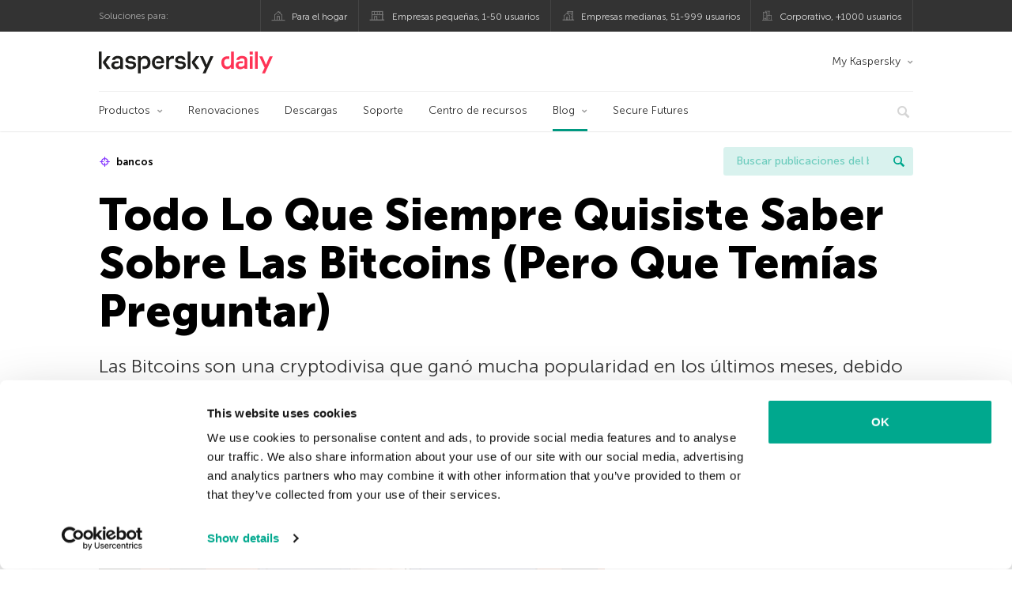

--- FILE ---
content_type: text/html; charset=UTF-8
request_url: https://latam.kaspersky.com/blog/todo-lo-que-siempre-quisiste-saber-sobre-las-bitcoins-pero-temias-preguntar/2040/
body_size: 19530
content:
<!DOCTYPE html>
<html lang="es-MX" class="no-js">

<head>
	<meta charset="UTF-8" />
	<meta name="viewport" content="width=device-width, initial-scale=1" />
	<link rel="profile" href="http://gmpg.org/xfn/11" />
	<meta http-equiv="X-UA-Compatible" content="IE=Edge">
		<title>Todo Lo Que Siempre Quisiste Saber Sobre Las Bitcoins | Blog oficial de Kaspersky</title>

<!-- The SEO Framework by Sybre Waaijer -->
<link rel="canonical" href="https://latam.kaspersky.com/blog/todo-lo-que-siempre-quisiste-saber-sobre-las-bitcoins-pero-temias-preguntar/2040/" />
<meta name="description" content="Las Bitcoins son una cryptodivisa que ganó mucha popularidad en los últimos meses, debido al aumento considerable de su valor de cambio." />
<meta property="og:type" content="article" />
<meta property="og:locale" content="es_MX" />
<meta property="og:site_name" content="Blog oficial de Kaspersky" />
<meta property="og:title" content="Todo Lo Que Siempre Quisiste Saber Sobre Las Bitcoins" />
<meta property="og:description" content="Las Bitcoins son una cryptodivisa que ganó mucha popularidad en los últimos meses, debido al aumento considerable de su valor de cambio." />
<meta property="og:url" content="https://latam.kaspersky.com/blog/todo-lo-que-siempre-quisiste-saber-sobre-las-bitcoins-pero-temias-preguntar/2040/" />
<meta property="og:image" content="https://latam.kaspersky.com/blog/files/2014/01/bitcoin.jpg" />
<meta name="twitter:card" content="summary_large_image" />
<meta name="twitter:site" content="@KasperskyLabMex" />
<meta name="twitter:creator" content="@KasperskyLabMex" />
<meta name="twitter:title" content="Todo Lo Que Siempre Quisiste Saber Sobre Las Bitcoins" />
<meta name="twitter:description" content="Las Bitcoins son una cryptodivisa que ganó mucha popularidad en los últimos meses, debido al aumento considerable de su valor de cambio." />
<meta name="twitter:image" content="https://latam.kaspersky.com/blog/files/2014/01/bitcoin.jpg" />
<script type="application/ld+json">{"@context":"https://schema.org","@graph":[{"@type":"WebSite","@id":"https://latam.kaspersky.com/blog/#/schema/WebSite","url":"https://latam.kaspersky.com/blog/","name":"Blog oficial de Kaspersky","alternateName":"Kaspersky","description":"El Blog Oficial em Español de Kaspersky contiene información para ayudar a protegerte contra viruses, spyware, hackers, spam & otras formas de malware.","inLanguage":"es-MX","potentialAction":{"@type":"SearchAction","target":{"@type":"EntryPoint","urlTemplate":"https://latam.kaspersky.com/blog/search/{search_term_string}/"},"query-input":"required name=search_term_string"},"publisher":{"@type":"Organization","@id":"https://latam.kaspersky.com/blog/#/schema/Organization","name":"Kaspersky","url":"https://latam.kaspersky.com/blog/","logo":{"@type":"ImageObject","url":"https://media.kasperskydaily.com/wp-content/uploads/sites/87/2019/06/04000657/kl-favicon-new.png","contentUrl":"https://media.kasperskydaily.com/wp-content/uploads/sites/87/2019/06/04000657/kl-favicon-new.png","width":512,"height":512,"contentSize":"1979"}}},{"@type":"WebPage","@id":"https://latam.kaspersky.com/blog/todo-lo-que-siempre-quisiste-saber-sobre-las-bitcoins-pero-temias-preguntar/2040/","url":"https://latam.kaspersky.com/blog/todo-lo-que-siempre-quisiste-saber-sobre-las-bitcoins-pero-temias-preguntar/2040/","name":"Todo Lo Que Siempre Quisiste Saber Sobre Las Bitcoins | Blog oficial de Kaspersky","description":"Las Bitcoins son una cryptodivisa que ganó mucha popularidad en los últimos meses, debido al aumento considerable de su valor de cambio.","inLanguage":"es-MX","isPartOf":{"@id":"https://latam.kaspersky.com/blog/#/schema/WebSite"},"breadcrumb":{"@type":"BreadcrumbList","@id":"https://latam.kaspersky.com/blog/#/schema/BreadcrumbList","itemListElement":[{"@type":"ListItem","position":1,"item":"https://latam.kaspersky.com/blog/","name":"Blog oficial de Kaspersky"},{"@type":"ListItem","position":2,"item":"https://latam.kaspersky.com/blog/category/privacy/","name":"Category: Privacidad"},{"@type":"ListItem","position":3,"name":"Todo Lo Que Siempre Quisiste Saber Sobre Las Bitcoins"}]},"potentialAction":{"@type":"ReadAction","target":"https://latam.kaspersky.com/blog/todo-lo-que-siempre-quisiste-saber-sobre-las-bitcoins-pero-temias-preguntar/2040/"},"datePublished":"2014-01-21T20:05:57+00:00","dateModified":"2022-03-27T18:57:30+00:00","author":{"@type":"Person","@id":"https://latam.kaspersky.com/blog/#/schema/Person/0464e40fe869fdaaa174973620e79f4c","name":"Santiago Pontiroli","description":"&ldquo;Be yourself; everyone else is already taken.&rdquo;&nbsp;― Oscar Wilde\r\nTwitter..."}}]}</script>
<script type="application/ld+json">{"@context":"https://schema.org","@type":"NewsArticle","mainEntityOfPage":{"@type":"WebPage","@id":"https://latam.kaspersky.com/blog/todo-lo-que-siempre-quisiste-saber-sobre-las-bitcoins-pero-temias-preguntar/2040/"},"headline":"Todo Lo Que Siempre Quisiste Saber Sobre Las Bitcoins (Pero Que Temías Preguntar)","image":"https://latam.kaspersky.com/blog/files/2014/01/bitcoin.jpg","datePublished":"2014-01-21T20:05:57+00:00","dateModified":"2022-03-27T18:57:30+00:00","author":{"@type":"Person","name":"Santiago Pontiroli","url":"https://latam.kaspersky.com/blog/author/santiago/"},"publisher":{"@type":"Organization","name":"Kaspersky","logo":{"@type":"ImageObject","url":"https://media.kasperskydaily.com/wp-content/uploads/sites/87/2019/06/04000657/kl-favicon-new.png","width":60,"height":60}},"description":"Las Bitcoins son una cryptodivisa que ganó mucha popularidad en los últimos meses, debido al aumento considerable de su valor de cambio."}</script>
<!-- / The SEO Framework by Sybre Waaijer | 325.69ms meta | 0.14ms boot -->

<link rel="dns-prefetch" href="//connect.facebook.net" />
<link rel='dns-prefetch' href='//www.google.com' />
<link rel='dns-prefetch' href='//latam.kaspersky.com' />
<link rel='dns-prefetch' href='//app-sj06.marketo.com' />
<link rel='dns-prefetch' href='//connect.facebook.net' />
<link rel="alternate" type="application/rss+xml" title="Daily - Spanish - LatAm - latam.kaspersky.com/blog &raquo; Feed" href="https://latam.kaspersky.com/blog/feed/" />
<link rel="alternate" type="application/rss+xml" title="Daily - Spanish - LatAm - latam.kaspersky.com/blog &raquo; RSS de los comentarios" href="https://latam.kaspersky.com/blog/comments/feed/" />
<link rel="alternate" type="application/rss+xml" title="Daily - Spanish - LatAm - latam.kaspersky.com/blog &raquo; Todo Lo Que Siempre Quisiste Saber Sobre Las Bitcoins (Pero Que Temías Preguntar) RSS de los comentarios" href="https://latam.kaspersky.com/blog/todo-lo-que-siempre-quisiste-saber-sobre-las-bitcoins-pero-temias-preguntar/2040/feed/" />
<link rel="alternate" title="oEmbed (JSON)" type="application/json+oembed" href="https://latam.kaspersky.com/blog/wp-json/oembed/1.0/embed?url=https%3A%2F%2Flatam.kaspersky.com%2Fblog%2Ftodo-lo-que-siempre-quisiste-saber-sobre-las-bitcoins-pero-temias-preguntar%2F2040%2F" />
<link rel="alternate" title="oEmbed (XML)" type="text/xml+oembed" href="https://latam.kaspersky.com/blog/wp-json/oembed/1.0/embed?url=https%3A%2F%2Flatam.kaspersky.com%2Fblog%2Ftodo-lo-que-siempre-quisiste-saber-sobre-las-bitcoins-pero-temias-preguntar%2F2040%2F&#038;format=xml" />
<link rel='stylesheet' id='kspr_twitter_pullquote-group-css' href='//assets.kasperskydaily.com/blog/wp-content/plugins/bwp-minify/min/?f=wp-content/plugins/kspr_twitter_pullquote/css/style.css,wp-content/plugins/pullquote-shortcode/css/pullquote-shortcode.css,wp-content/themes/daily2019/assets/css/main.css,wp-content/themes/daily2019/assets/css/post.css,wp-content/themes/daily2019/assets/font-awesome/css/font-awesome.min.css,wp-content/plugins/kaspersky-instagram/css/magnific-popup.css,wp-content/plugins/kaspersky-instagram/css/widget.css' type='text/css' media='all' />
<meta name="sentry-trace" content="e7ad6e64b916457fa1fbafe09351cf77-013db7169b1c4003-0" />
<meta name="traceparent" content="" />
<meta name="baggage" content="sentry-trace_id=e7ad6e64b916457fa1fbafe09351cf77,sentry-sample_rate=0.3,sentry-public_key=4826a69933e641c5b854fe1e8b9d9752,sentry-environment=yandex-production,sentry-sampled=false,sentry-sample_rand=0.804658" />
<script type="text/javascript" src="//app-sj06.marketo.com/js/forms2/js/forms2.min.js?ver=1.1.1" id="kasp-marketo-remote-js-js"></script>
<link rel="alternate" hreflang="es-mx" href="https://latam.kaspersky.com/blog/todo-lo-que-siempre-quisiste-saber-sobre-las-bitcoins-pero-temias-preguntar/2040/" />
<script type="text/javascript" src="https://latam.kaspersky.com/blog/wp-includes/js/jquery/jquery.min.js?ver=3.7.1" id="jquery-core-js"></script>
<script type="text/javascript" src="https://latam.kaspersky.com/blog/wp-includes/js/jquery/jquery-migrate.min.js?ver=3.4.1" id="jquery-migrate-js"></script>
<script type='text/javascript' src='//assets.kasperskydaily.com/blog/wp-content/plugins/bwp-minify/min/?f=wp-content/plugins/kspr_twitter_pullquote/js/kaspersky-twitter-pullquote.js,wp-content/plugins/kaspersky-instagram/js/jquery.magnific-popup.min.js,wp-content/plugins/kaspersky-instagram/js/widget.js'></script>
<link rel="https://api.w.org/" href="https://latam.kaspersky.com/blog/wp-json/" /><link rel="alternate" title="JSON" type="application/json" href="https://latam.kaspersky.com/blog/wp-json/wp/v2/posts/2040" /><link rel="EditURI" type="application/rsd+xml" title="RSD" href="https://latam.kaspersky.com/blog/xmlrpc.php?rsd" />
		<script>
			window.dataLayer = window.dataLayer || [];
			window.dataLayer.push({
				'Author' : 'Santiago Pontiroli',
				'PostId' : '2040',
				'PublicationDate' : '2014-01-21',
				'Categories': 'Privacidad',
				'Tags': 'bancos, Bitcoins, cobro, criminales, cryptodivisas, currencies, gasto, Guillermo Vidal Quinteiro, ladrones, Malwares, monedas, pago, robo, seguridad, transferencia, valor de cambio',
				'MainTag': 'bancos',
				'Hashtags': '',

			});
		</script>
				<!-- Start GTM container script -->
		<script>(function(w,d,s,l,i){w[l]=w[l]||[];w[l].push({'gtm.start':
		new Date().getTime(),event:'gtm.js'});var f=d.getElementsByTagName(s)[0],
		j=d.createElement(s),dl=l!='dataLayer'?'&l='+l:'';j.async=true;j.src=
		'//www.googletagmanager.com/gtm.js?id='+i+dl;f.parentNode.insertBefore(j,f);
		})(window,document,'script','dataLayer','GTM-WZ7LJ3');</script>
		<!-- End Start GTM container script -->
		
		<meta name="google-site-verification" content="oGpNX1viwDqotTqsD6vzYPU6_DuXF_S8NsngJoZ6rMg" />
<meta name="google-site-verification" content="6QopyL4XARmswd-TQlmcsVyfI9rtaU6J4ZWEHuAqIrg" />	<script>
		function waitForVariable(varName, callback) {
			let interval = setInterval(() => {
				if (window[varName] !== undefined) {
					clearInterval(interval);
					callback(window[varName]);
				}
			}, 50);
		}

		waitForVariable("Ya", (Ya_ob) => {
			if (Ya_ob && Ya_ob._metrika.getCounters()[0].id) {
				window.dataLayer = window.dataLayer || [];
				dataLayer.push({
					ymCounterId_1: Ya_ob._metrika.getCounters()[0].id
				});
			}
		});
	</script>
<link rel="icon" href="https://media.kasperskydaily.com/wp-content/uploads/sites/87/2019/06/04064158/cropped-k-favicon-new-2-32x32.png" sizes="32x32" />
<link rel="icon" href="https://media.kasperskydaily.com/wp-content/uploads/sites/87/2019/06/04064158/cropped-k-favicon-new-2-192x192.png" sizes="192x192" />
<link rel="apple-touch-icon" href="https://media.kasperskydaily.com/wp-content/uploads/sites/87/2019/06/04064158/cropped-k-favicon-new-2-180x180.png" />
<meta name="msapplication-TileImage" content="https://media.kasperskydaily.com/wp-content/uploads/sites/87/2019/06/04064158/cropped-k-favicon-new-2-270x270.png" />
</head>

<body class="wp-singular post-template-default single single-post postid-2040 single-format-standard wp-theme-daily2019 lang-es_MX">
	
		<!-- Start GTM container script -->
		<noscript><iframe src="//www.googletagmanager.com/ns.html?id=GTM-WZ7LJ3" height="0" width="0" style="display:none;visibility:hidden"></iframe></noscript>
		<!-- End Start GTM container script -->
		
			<div id="site-top" class="site-top">
		<div class="container">
			<nav class="site-nav">
				<div class="label"><p>Soluciones para:</p></div><ul class="site-selector"><li><a target="_blank" href="https://latam.kaspersky.com/home-security?icid=es-LA_kdailyheader_acq_ona_smm__onl_b2c_kdaily_prodmen_sm-team_______7f761932aee40b66" data-element-id="product-menu" class="font-icons icon-home top-menu-business-stripe menu-item menu-item-type-custom menu-item-object-custom menu-item-11006">Para el hogar</a></li>
<li><a title="font-icons icon-small-business" target="_blank" href="https://latam.kaspersky.com/small-business-security?icid=es-LA_kdailyheader_acq_ona_smm__onl_b2c_kdaily_prodmen_sm-team_______7f761932aee40b66" data-element-id="product-menu" class="font-icons icon-small-business top-menu-business-stripe menu-item menu-item-type-custom menu-item-object-custom menu-item-11007">Empresas pequeñas, 1-50 usuarios</a></li>
<li><a target="_blank" href="https://latam.kaspersky.com/small-to-medium-business-security?icid=es-LA_kdailyheader_acq_ona_smm__onl_b2c_kdaily_prodmen_sm-team_______7f761932aee40b66" data-element-id="product-menu" class="font-icons icon-medium-business top-menu-business-stripe menu-item menu-item-type-custom menu-item-object-custom menu-item-11008">Empresas medianas, 51-999 usuarios</a></li>
<li><a target="_blank" href="https://latam.kaspersky.com/enterprise-security?icid=es-LA_kdailyheader_acq_ona_smm__onl_b2c_kdaily_prodmen_sm-team_______7f761932aee40b66" data-element-id="product-menu" class="font-icons icon-enterprise top-menu-business-stripe menu-item menu-item-type-custom menu-item-object-custom menu-item-11009">Corporativo, +1000 usuarios</a></li>
</ul>			</nav>
		</div>
	</div>

	<header id="site-header" class="site-header">
		<div class="container">
			<a href="" class="menu-toggle">
				<span></span>
				<span></span>
				<span></span>
			</a>
								<div class="site-title ">
										<a href="https://latam.kaspersky.com/blog/" title="Blog oficial de Kaspersky" rel="home">
						<i class="kaspersky-logo">Blog oficial de Kaspersky</i>
						<span class="logo-text"></span>
						
					</a>
							</div>
	
	<ul id="menu-my-kaspersky" class="menu-utility"><li id="menu-item-11002" class="dropdown my-kaspersky top-menu-my-kaspersky menu-item menu-item-type-custom menu-item-object-custom menu-item-has-children menu-item-11002"><a href="https://my.kaspersky.com/?icid=es-LA_kdailyheader_acq_ona_smm__onl_b2c_kdaily_main-menu_sm-team_______fc366ce95e7315f0">My Kaspersky</a>
<ul class="sub-menu">
	<li id="menu-item-11003" class="menu-item menu-item-type-custom menu-item-object-custom menu-item-11003"><a href="https://my.kaspersky.com/MyDevices?icid=es-LA_kdailyheader_acq_ona_smm__onl_b2c_kdaily_main-menu_sm-team_______fc366ce95e7315f0"><i class="font-icons icon-devices"></i>Mis dispositivos</a></li>
	<li id="menu-item-11004" class="menu-item menu-item-type-custom menu-item-object-custom menu-item-11004"><a href="https://my.kaspersky.com/MyLicenses?icid=es-LA_kdailyheader_acq_ona_smm__onl_b2c_kdaily_main-menu_sm-team_______fc366ce95e7315f0"><i class="font-icons icon-subscriptions"></i>Mis productos y suscripciones</a></li>
	<li id="menu-item-11005" class="menu-item menu-item-type-custom menu-item-object-custom menu-item-11005"><a href="https://my.kaspersky.com/MyAccount?icid=es-LA_kdailyheader_acq_ona_smm__onl_b2c_kdaily_main-menu_sm-team_______fc366ce95e7315f0"><i class="font-icons icon-card"></i>Mis pedidos</a></li>
</ul>
</li>
</ul>
	<nav class="main-nav">
		<ul id="menu-main-menu-daily-nxgen" class="main-menu"><li class="dropdown mega top-menu-products menu-item menu-item-type-custom menu-item-object-custom menu-item-has-children menu-item-10866"><a href="https://latam.kaspersky.com/home-security?icid=es-LA_kdailyheader_acq_ona_smm__onl_b2c_kdaily_main-menu_sm-team_______fc366ce95e7315f0" data-element-id="main-menu">Productos</a>
<ul class="submenu">
<li class="first">
	<ul class="featured section-col-l-3 no-gutter">
<li class="menu-item menu-item-type-custom menu-item-object-custom menu-item-10860"><a href="https://latam.kaspersky.com/premium?icid=es-LA_kdailyheader_acq_ona_smm__onl_b2c_kdaily_main-menu_sm-team_______fc366ce95e7315f0" data-element-id="main-menu"><span style="color: #999;">PROTECCIÓN PREMIUM</span><br>Kaspersky Premium</a><div class="desc"><br><p>Protección completa para tus dispositivos, privacidad en línea e identidad</p></div>
<li class="menu-item menu-item-type-custom menu-item-object-custom menu-item-10855"><a href="https://latam.kaspersky.com/plus?icid=es-LA_kdailyheader_acq_ona_smm__onl_b2c_kdaily_main-menu_sm-team_______fc366ce95e7315f0" data-element-id="main-menu"><span style="color: #999;">PROTECCIÓN AVANZADA</span><br>Kaspersky Plus</a><div class="desc"><br><p>Integra funciones de seguridad, rendimiento y privacidad en una sola aplicación</p></div>
<li class="menu-item menu-item-type-custom menu-item-object-custom menu-item-10865"><a href="https://latam.kaspersky.com/standard?icid=es-LA_kdailyheader_acq_ona_smm__onl_b2c_kdaily_main-menu_sm-team_______fc366ce95e7315f0" data-element-id="main-menu"><span style="color: #999;">PROTECCIÓN ESTÁNDAR</span><br>Kaspersky Standard</a><div class="desc"><br><p>Mejora la protección con el optimizador del rendimiento del dispositivo</p></div>
	</ul>

<li>
	<ul class="regular">
<li class="title"><h6>Privacidad y niños</h6>
<li class="menu-item menu-item-type-custom menu-item-object-custom menu-item-10883"><a href="https://latam.kaspersky.com/safe-kids?icid=es-LA_kdailyheader_acq_ona_smm__onl_b2c_kdaily_main-menu_sm-team_______fc366ce95e7315f0" data-element-id="main-menu">Kaspersky Safe Kids</a>
<li class="menu-item menu-item-type-custom menu-item-object-custom menu-item-10861"><a href="https://latam.kaspersky.com/vpn-secure-connection?icid=es-LA_kdailyheader_acq_ona_smm__onl_b2c_kdaily_main-menu_sm-team_______fc366ce95e7315f0" data-element-id="main-menu">Kaspersky VPN Secure Connection</a>
<li class="menu-item menu-item-type-custom menu-item-object-custom menu-item-13078"><a href="https://latam.kaspersky.com/password-manager?icid=es-LA_kdailyheader_acq_ona_smm__onl_b2c_kdaily_main-menu_sm-team_______fc366ce95e7315f0" data-element-id="main-menu">Kaspersky Password Manager</a>
	</ul>

</ul>

<li class="top-menu-renew menu-item menu-item-type-custom menu-item-object-custom menu-item-10870"><a href="https://latam.kaspersky.com/renewal-center/home?icid=es-LA_kdailyheader_acq_ona_smm__onl_b2c_kdaily_main-menu_sm-team_______fc366ce95e7315f0" data-element-id="main-menu">Renovaciones</a>
<li class="top-menu-downloads menu-item menu-item-type-custom menu-item-object-custom menu-item-10871"><a href="https://latam.kaspersky.com/downloads?icid=es-LA_kdailyheader_acq_ona_smm__onl_b2c_kdaily_main-menu_sm-team_______fc366ce95e7315f0" data-element-id="main-menu">Descargas</a>
<li class="top-menu-support menu-item menu-item-type-custom menu-item-object-custom menu-item-10872"><a href="https://support.kaspersky.com/mx?icid=es-LA_kdailyheader_acq_ona_smm__onl_b2c_kdaily_main-menu_sm-team_______fc366ce95e7315f0" data-element-id="main-menu">Soporte</a>
<li class="top-menu-resource-center menu-item menu-item-type-custom menu-item-object-custom menu-item-10873"><a href="https://latam.kaspersky.com/resource-center?icid=es-LA_kdailyheader_acq_ona_smm__onl_b2c_kdaily_main-menu_sm-team_______fc366ce95e7315f0" data-element-id="main-menu">Centro de recursos</a>
<li class="dropdown active top-menu-blog menu-item menu-item-type-custom menu-item-object-custom menu-item-home menu-item-has-children menu-item-10874"><a href="https://latam.kaspersky.com/blog/" data-element-id="main-menu">Blog</a>
<ul class="submenu">
<li class="menu-item menu-item-type-taxonomy menu-item-object-category menu-item-12073"><a href="https://latam.kaspersky.com/blog/category/business/" data-element-id="main-menu">Empresas</a><div class="desc"> </div>
<li class="menu-item menu-item-type-taxonomy menu-item-object-category menu-item-12074"><a href="https://latam.kaspersky.com/blog/category/news/" data-element-id="main-menu">Noticias</a><div class="desc"> </div>
<li class="menu-item menu-item-type-taxonomy menu-item-object-category current-post-ancestor current-menu-parent current-post-parent menu-item-12075"><a href="https://latam.kaspersky.com/blog/category/privacy/" data-element-id="main-menu">Privacidad</a><div class="desc"> </div>
<li class="menu-item menu-item-type-taxonomy menu-item-object-category menu-item-12076"><a href="https://latam.kaspersky.com/blog/category/products/" data-element-id="main-menu">Productos</a><div class="desc"> </div>
<li class="menu-item menu-item-type-taxonomy menu-item-object-category menu-item-12077"><a href="https://latam.kaspersky.com/blog/category/special-projects/" data-element-id="main-menu">Proyectos Especiales</a><div class="desc"> </div>
<li class="menu-item menu-item-type-taxonomy menu-item-object-category menu-item-12078"><a href="https://latam.kaspersky.com/blog/category/technology/" data-element-id="main-menu">Tecnología</a><div class="desc"> </div>
<li class="menu-item menu-item-type-taxonomy menu-item-object-category menu-item-12071"><a href="https://latam.kaspersky.com/blog/category/threats/" data-element-id="main-menu">Amenazas</a><div class="desc"> </div>
<li class="menu-item menu-item-type-taxonomy menu-item-object-category menu-item-12072"><a href="https://latam.kaspersky.com/blog/category/tips/" data-element-id="main-menu">Consejos</a><div class="desc"> </div>
<li class="border-top secondary-list-item menu-item menu-item-type-custom menu-item-object-custom menu-item-12070"><a href="https://latam.kaspersky.com/blog/feed/" data-element-id="main-menu">RSS</a>
<li class="secondary-list-item menu-item menu-item-type-custom menu-item-object-custom menu-item-13133"><a target="_blank" href="https://latam.kaspersky.com//blog/subscribe/" data-element-id="main-menu">Suscríbete a la newsletter</a>
</ul>

<li class="menu-item menu-item-type-custom menu-item-object-custom menu-item-18928"><a target="_blank" href="https://latam.kaspersky.com/blog/secure-futures-magazine/?icid=es-LA_kdailyheader_acq_ona_smm__onl_b2c_kdaily_main-menu_sm-team_______fc366ce95e7315f0" data-element-id="main-menu">Secure Futures</a>

<li class="search">
	<a href="#" class="inactive search-button">
		<i class="font-icons icon-search"></i>
	</a>
	<form action="https://latam.kaspersky.com//search">
		<input type="text" placeholder="Escribe y haga clic en la tecla enter..." name="query" value="" autocomplete="off">
	</form>
	<a href="#" class="close-search">
		<i class="font-icons icon-cancel"></i>
	</a>
</li>
</ul>	</nav>
	</div>
	</header><!-- #site-header -->

	<div class="mobile-menu-wrapper">
		<ul class="mobile-nav" data-back="Volver">
			<li class="title">
				<span>Soluciones para:</span>
			</li>
			<li class="parent" data-parent="Productos para el hogar" data-icon="font-icons icon-home top-item"><a rel="Productos para el hogar" href="#" data-element-id="mobile-menu"><i class="font-icons icon-home top-item"></i><span>Hogar</span></a>
<ul class="submenu">
<li class="parent" data-parent="Productos" data-icon="top-item no-icon"><a rel="Productos" href="https://latam.kaspersky.com/home-security?icid=es-LA_kdailyheader_acq_ona_smm__onl_b2c_kdaily_mobmen_sm-team_______b5a9784bea51bfec" data-element-id="mobile-menu"><i class="top-item no-icon"></i><span>Soluciones de seguridad</span></a>
	<ul class="submenu">
<li class="menu-item menu-item-type-custom menu-item-object-custom menu-item-10895"><a href="https://latam.kaspersky.com/premium?icid=es-LA_kdailyheader_acq_ona_smm__onl_b2c_kdaily_mobmen_sm-team_______b5a9784bea51bfec" data-element-id="mobile-menu">Kaspersky Premium</a>
<li class="menu-item menu-item-type-custom menu-item-object-custom menu-item-10894"><a href="https://latam.kaspersky.com/plus?icid=es-LA_kdailyheader_acq_ona_smm__onl_b2c_kdaily_mobmen_sm-team_______b5a9784bea51bfec" data-element-id="mobile-menu">Kaspersky Plus</a>
<li class="menu-item menu-item-type-custom menu-item-object-custom menu-item-10899"><a href="https://latam.kaspersky.com/standard?icid=es-LA_kdailyheader_acq_ona_smm__onl_b2c_kdaily_mobmen_sm-team_______b5a9784bea51bfec" data-element-id="mobile-menu">Kaspersky Standard</a>
<li class="menu-item menu-item-type-custom menu-item-object-custom menu-item-10907"><a href="https://latam.kaspersky.com/home-security?icid=es-LA_kdailyheader_acq_ona_smm__onl_b2c_kdaily_mobmen_sm-team_______b5a9784bea51bfec" data-element-id="mobile-menu">Ver todas las soluciones</a>
<li class="title"><h6><span>Privacidad y niños</span></h6>
<li class="menu-item menu-item-type-custom menu-item-object-custom menu-item-10928"><a href="https://latam.kaspersky.com/safe-kids?icid=es-LA_kdailyheader_acq_ona_smm__onl_b2c_kdaily_mobmen_sm-team_______b5a9784bea51bfec" data-element-id="mobile-menu">Kaspersky Safe Kids</a>
<li class="menu-item menu-item-type-custom menu-item-object-custom menu-item-13079"><a href="https://latam.kaspersky.com/vpn-secure-connection?icid=es-LA_kdailyheader_acq_ona_smm__onl_b2c_kdaily_mobmen_sm-team_______b5a9784bea51bfec" data-element-id="mobile-menu">Kaspersky VPN Secure Connection</a>
<li class="menu-item menu-item-type-custom menu-item-object-custom menu-item-10904"><a href="https://latam.kaspersky.com/password-manager?icid=es-LA_kdailyheader_acq_ona_smm__onl_b2c_kdaily_mobmen_sm-team_______b5a9784bea51bfec" data-element-id="mobile-menu">Kaspersky Password Manager</a>
	</ul>

<li class="menu-item menu-item-type-custom menu-item-object-custom menu-item-10908"><a href="https://latam.kaspersky.com/renewal-center/home?icid=es-LA_kdailyheader_acq_ona_smm__onl_b2c_kdaily_mobmen_sm-team_______b5a9784bea51bfec" data-element-id="mobile-menu">Renovaciones</a>
<li class="menu-item menu-item-type-custom menu-item-object-custom menu-item-10909"><a href="https://latam.kaspersky.com/downloads?icid=es-LA_kdailyheader_acq_ona_smm__onl_b2c_kdaily_mobmen_sm-team_______b5a9784bea51bfec" data-element-id="mobile-menu">Descargas</a>
<li class="menu-item menu-item-type-custom menu-item-object-custom menu-item-10991"><a href="https://support.kaspersky.com/mx?icid=es-LA_kdailyheader_acq_ona_smm__onl_b2c_kdaily_mobmen_sm-team_______b5a9784bea51bfec" data-element-id="mobile-menu">Soporte</a>
<li class="menu-item menu-item-type-custom menu-item-object-custom menu-item-10992"><a href="https://latam.kaspersky.com/resource-center?icid=es-LA_kdailyheader_acq_ona_smm__onl_b2c_kdaily_mobmen_sm-team_______b5a9784bea51bfec" data-element-id="mobile-menu">Centro de recursos</a>
</ul>

<li class="parent" data-parent="Business" data-icon="font-icons icon-enterprise top-item"><a rel="Business" href="#" data-element-id="mobile-menu"><i class="font-icons icon-enterprise top-item"></i><span>Business</span></a>
<ul class="submenu">
<li class="menu-item menu-item-type-custom menu-item-object-custom menu-item-27240"><a href="https://latam.kaspersky.com/next?icid=es-LA_kdailyheader_acq_ona_smm__onl_b2c_kdaily_mobmen_sm-team_______b5a9784bea51bfec" data-element-id="mobile-menu">Kaspersky Next</a>
<li class="menu-item menu-item-type-custom menu-item-object-custom menu-item-10890"><a href="https://latam.kaspersky.com/small-business-security/?icid=es-LA_kdailyheader_acq_ona_smm__onl_b2c_kdaily_mobmen_sm-team_______b5a9784bea51bfec" data-element-id="mobile-menu">Pequeñas empresas (1-50 empleados)</a>
<li class="menu-item menu-item-type-custom menu-item-object-custom menu-item-10886"><a href="https://latam.kaspersky.com/small-to-medium-business-security/?icid=es-LA_kdailyheader_acq_ona_smm__onl_b2c_kdaily_mobmen_sm-team_______b5a9784bea51bfec" data-element-id="mobile-menu">Medianas empresas (51-999 empleados)</a>
<li class="menu-item menu-item-type-custom menu-item-object-custom menu-item-10887"><a href="https://latam.kaspersky.com/enterprise-security/?icid=es-LA_kdailyheader_acq_ona_smm__onl_b2c_kdaily_mobmen_sm-team_______b5a9784bea51bfec" data-element-id="mobile-menu">Grandes empresas (1000+ empleados)</a>
</ul>

<li class="splitter"></li>
<li class="menu-item menu-item-type-custom menu-item-object-custom menu-item-19875"><a href="https://latam.kaspersky.com/blog/?s=" data-element-id="mobile-menu">Buscar publicaciones del blog</a>
<li class="parent" data-parent="BLOG" data-icon="top-item no-icon"><a rel="BLOG" href="https://latam.kaspersky.com/blog/" data-element-id="mobile-menu"><i class="top-item no-icon"></i><span>Blog</span></a>
<ul class="submenu">
<li class="menu-item menu-item-type-taxonomy menu-item-object-category menu-item-10999"><a href="https://latam.kaspersky.com/blog/category/business/" data-element-id="mobile-menu">Empresas</a><div class="desc"> </div>
<li class="menu-item menu-item-type-taxonomy menu-item-object-category menu-item-10900"><a href="https://latam.kaspersky.com/blog/category/news/" data-element-id="mobile-menu">Noticias</a><div class="desc"> </div>
<li class="menu-item menu-item-type-taxonomy menu-item-object-category menu-item-10993"><a href="https://latam.kaspersky.com/blog/category/products/" data-element-id="mobile-menu">Productos</a><div class="desc"> </div>
<li class="menu-item menu-item-type-taxonomy menu-item-object-category menu-item-10994"><a href="https://latam.kaspersky.com/blog/category/tips/" data-element-id="mobile-menu">Consejos</a><div class="desc"> </div>
<li class="menu-item menu-item-type-taxonomy menu-item-object-category current-post-ancestor current-menu-parent current-post-parent menu-item-10996"><a href="https://latam.kaspersky.com/blog/category/privacy/" data-element-id="mobile-menu">Privacidad</a><div class="desc"> </div>
<li class="menu-item menu-item-type-taxonomy menu-item-object-category menu-item-10997"><a href="https://latam.kaspersky.com/blog/category/technology/" data-element-id="mobile-menu">Tecnología</a><div class="desc"> </div>
</ul>

<li class="parent" data-parent="" data-icon="top-item"><a href="#" data-element-id="mobile-menu"><i class="top-item"></i><span>Socios</span></a>
<ul class="submenu">
<li class="menu-item menu-item-type-custom menu-item-object-custom menu-item-10910"><a href="https://latam.kaspersky.com/partners?icid=es-LA_kdailyheader_acq_ona_smm__onl_b2c_kdaily_mobmen_sm-team_______b5a9784bea51bfec" data-element-id="mobile-menu">Socios</a>
<li class="menu-item menu-item-type-custom menu-item-object-custom menu-item-10911"><a href="https://www.kasperskypartners.com/?eid=global&#038;lang=es-br&#038;icid=es-LA_kdailyheader_acq_ona_smm__onl_b2c_kdaily_mobmen_sm-team_______b5a9784bea51bfec" data-element-id="mobile-menu">Buscar un socio</a>
<li class="menu-item menu-item-type-custom menu-item-object-custom menu-item-10912"><a href="https://latam.kaspersky.com/partner/find-a-distributor?icid=es-LA_kdailyheader_acq_ona_smm__onl_b2c_kdaily_mobmen_sm-team_______b5a9784bea51bfec" data-element-id="mobile-menu">Encuentre un Distribuidor</a>
<li class="menu-item menu-item-type-custom menu-item-object-custom menu-item-10913"><a href="https://latam.kaspersky.com/partners/affiliate?icid=es-LA_kdailyheader_acq_ona_smm__onl_b2c_kdaily_mobmen_sm-team_______b5a9784bea51bfec" data-element-id="mobile-menu">Afiliados</a>
<li class="menu-item menu-item-type-custom menu-item-object-custom menu-item-10914"><a href="https://latam.kaspersky.com/partners/technology?icid=es-LA_kdailyheader_acq_ona_smm__onl_b2c_kdaily_mobmen_sm-team_______b5a9784bea51bfec" data-element-id="mobile-menu">Tecnología</a>
<li class="menu-item menu-item-type-custom menu-item-object-custom menu-item-10931"><a href="https://latam.kaspersky.com/partners/whitelist-program?icid=es-LA_kdailyheader_acq_ona_smm__onl_b2c_kdaily_mobmen_sm-team_______b5a9784bea51bfec" data-element-id="mobile-menu">Programa Whitelist</a>
</ul>

<li class="menu-item menu-item-type-custom menu-item-object-custom menu-item-has-children menu-item-27735"><a href="#" data-element-id="mobile-menu">My Account</a>
<ul class="submenu">
<li class="parent" data-parent="Personal" data-icon="top-item no-icon"><a rel="Personal" href="#" data-element-id="mobile-menu"><i class="top-item no-icon"></i><span>Personal</span></a>
	<ul class="submenu">
<li class="menu-item menu-item-type-custom menu-item-object-custom menu-item-10934"><a href="https://my.kaspersky.com/MyDevices?icid=es-LA_kdailyheader_acq_ona_smm__onl_b2c_kdaily_mobmen_sm-team_______b5a9784bea51bfec" data-element-id="mobile-menu"><i class="font-icons icon-devices"></i> Mis dispositivos</a>
<li class="menu-item menu-item-type-custom menu-item-object-custom menu-item-10935"><a href="https://my.kaspersky.com/MyLicenses?icid=es-LA_kdailyheader_acq_ona_smm__onl_b2c_kdaily_mobmen_sm-team_______b5a9784bea51bfec" data-element-id="mobile-menu"><i class="font-icons icon-subscriptions"></i> Mis productos y suscripciones</a>
<li class="menu-item menu-item-type-custom menu-item-object-custom menu-item-10936"><a href="https://my.kaspersky.com/MyAccount?icid=es-LA_kdailyheader_acq_ona_smm__onl_b2c_kdaily_mobmen_sm-team_______b5a9784bea51bfec" data-element-id="mobile-menu"><i class="font-icons icon-card"></i> Mis pedidos</a>
	</ul>

<li class="menu-item menu-item-type-custom menu-item-object-custom menu-item-has-children menu-item-27736"><a href="#" data-element-id="mobile-menu">Business</a>
	<ul class="submenu">
<li class="menu-item menu-item-type-custom menu-item-object-custom menu-item-10976"><a href="https://companyaccount.kaspersky.com/?icid=es-LA_kdailyheader_acq_ona_smm__onl_b2c_kdaily_mobmen_sm-team_______b5a9784bea51bfec" data-element-id="mobile-menu">CompanyAccount</a>
	</ul>

</ul>

<li class="parent" data-parent="" data-icon="top-item"><a href="#" data-element-id="mobile-menu"><i class="top-item"></i><span>Acerca de nosotros</span></a>
<ul class="submenu">
<li class="menu-item menu-item-type-custom menu-item-object-custom menu-item-10916"><a href="https://latam.kaspersky.com/about?icid=es-LA_kdailyheader_acq_ona_smm__onl_b2c_kdaily_mobmen_sm-team_______b5a9784bea51bfec" data-element-id="mobile-menu">Acerca de nosotros</a>
<li class="menu-item menu-item-type-custom menu-item-object-custom menu-item-10917"><a href="https://latam.kaspersky.com/about/company?icid=es-LA_kdailyheader_acq_ona_smm__onl_b2c_kdaily_mobmen_sm-team_______b5a9784bea51bfec" data-element-id="mobile-menu">Empresa</a>
<li class="menu-item menu-item-type-custom menu-item-object-custom menu-item-10918"><a href="https://latam.kaspersky.com/about/team?icid=es-LA_kdailyheader_acq_ona_smm__onl_b2c_kdaily_mobmen_sm-team_______b5a9784bea51bfec" data-element-id="mobile-menu">Equipo</a>
<li class="menu-item menu-item-type-custom menu-item-object-custom menu-item-10919"><a href="https://latam.kaspersky.com/about/how-we-work?icid=es-LA_kdailyheader_acq_ona_smm__onl_b2c_kdaily_mobmen_sm-team_______b5a9784bea51bfec" data-element-id="mobile-menu">Cómo trabajamos</a>
<li class="menu-item menu-item-type-custom menu-item-object-custom menu-item-10920"><a href="https://latam.kaspersky.com/about/press-releases?icid=es-LA_kdailyheader_acq_ona_smm__onl_b2c_kdaily_mobmen_sm-team_______b5a9784bea51bfec" data-element-id="mobile-menu">Comunicados de prensa</a>
<li class="menu-item menu-item-type-custom menu-item-object-custom menu-item-10921"><a href="https://press.kaspersky.com/?icid=es-LA_kdailyheader_acq_ona_smm__onl_b2c_kdaily_mobmen_sm-team_______b5a9784bea51bfec" data-element-id="mobile-menu">Centro de prensa</a>
<li class="menu-item menu-item-type-custom menu-item-object-custom menu-item-10922"><a href="https://latam.kaspersky.com/about/careers?icid=es-LA_kdailyheader_acq_ona_smm__onl_b2c_kdaily_mobmen_sm-team_______b5a9784bea51bfec" data-element-id="mobile-menu">Empleos</a>
<li class="menu-item menu-item-type-custom menu-item-object-custom menu-item-10923"><a href="https://latam.kaspersky.com/about/kaspersky-motorsport?icid=es-LA_kdailyheader_acq_ona_smm__onl_b2c_kdaily_mobmen_sm-team_______b5a9784bea51bfec" data-element-id="mobile-menu">Motorsport</a>
</ul>

<li class="menu-item menu-item-type-custom menu-item-object-custom menu-item-10924"><a href="https://support.kaspersky.com/mx?icid=es-LA_kdailyheader_acq_ona_smm__onl_b2c_kdaily_mobmen_sm-team_______b5a9784bea51bfec" data-element-id="mobile-menu">Soporte</a>
<li class="menu-item menu-item-type-custom menu-item-object-custom menu-item-10925"><a href="https://latam.kaspersky.com/about/contact?icid=es-LA_kdailyheader_acq_ona_smm__onl_b2c_kdaily_mobmen_sm-team_______b5a9784bea51bfec" data-element-id="mobile-menu">Contáctenos</a>
<li class="menu-item menu-item-type-custom menu-item-object-custom menu-item-10926"><a href="https://latam.kaspersky.com/search?icid=es-LA_kdailyheader_acq_ona_smm__onl_b2c_kdaily_mobmen_sm-team_______b5a9784bea51bfec" data-element-id="mobile-menu">Buscar</a>
		</ul>
		<div class="background-overlay"></div>
	</div>

		<div class="c-page">

		
		<section class="c-page-header js-sticky-header">
			<div class="o-container-fluid">
				<div class="c-page-header__wrapper">
					<form class="c-page-search__form c-page-search__form--small" role="search" method="get" action="https://latam.kaspersky.com/blog/">
						<div class="c-form-element c-form-element--style-fill">
							<div class="c-form-element__field">
								<input type="text" class="c-form-element__text" name="s" placeholder="Buscar publicaciones del blog">
							</div>
						</div>
						<button type="submit" class="c-button" value="Search">Buscar</button>
					</form>
				</div>
			</div>
		</section><section class="c-block c-block--spacing-b-small@sm c-block--divider">
	<div class="o-container-fluid">
		<article class="c-article">
			<header class="c-article__header">
					<ul class="c-taxonomy c-taxonomy--category">
					<li><a class="c-link--icon-primary" href="https://latam.kaspersky.com/blog/tag/bancos/"><img class="o-icon" src="https://media.kasperskydaily.com/wp-content/uploads/sites/87/2019/11/17100057/target.png" /> bancos</a></li>
				</ul>
				<h1 class="c-article__title">Todo Lo Que Siempre Quisiste Saber Sobre Las Bitcoins (Pero Que Temías Preguntar)</h1>	<div class="c-article__intro">
					<p>Las Bitcoins son una cryptodivisa que ganó mucha popularidad en los últimos meses, debido al aumento considerable de su valor de cambio. Éste fue tan grande capturó la atención del</p>
			</div>
	<ul class="c-article__meta-list">
		<li class="c-article__author">
			<div class="c-article__author-avatar">
				<a href="https://latam.kaspersky.com/blog/author/santiago/"><img alt='' src='https://media.kasperskydaily.com/wp-content/uploads/2017/06/29154218/Pontiroli.jpg' srcset='https://media.kasperskydaily.com/wp-content/uploads/2017/06/29154218/Pontiroli.jpg 2x' class='avatar avatar-50 photo' height='50' width='50' decoding='async'/></a>
			</div>
			<p class="c-article__author-name">
				<a href="https://latam.kaspersky.com/blog/author/santiago/">Santiago Pontiroli</a>
			</p>
		</li>
				<li class="c-article__time c-article__meta-spacer">
			<p>
				<time datetime="2014-01-21T20:05:57-06:00">21 Ene 2014</time>
			</p>
		</li>
			</ul>
		<figure class="c-article__figure">
		<img width="640" height="480" src="https://media.kasperskydaily.com/wp-content/uploads/sites/87/2014/01/05212940/bitcoin.jpg" class="attachment-daily-2019-article-image size-daily-2019-article-image wp-post-image" alt="" decoding="async" fetchpriority="high" data-src="https://media.kasperskydaily.com/wp-content/uploads/sites/87/2014/01/05212940/bitcoin.jpg" data-srcset="" srcset="" />	</figure>
	</header>

			<div class="o-row c-article__body c-article__body--columns@lg">
				<div class="o-col-8@lg">
					<div class="c-article__content">
						<div class="c-wysiwyg">
							<p>Las Bitcoins son una cryptodivisa que ganó mucha popularidad en los últimos meses, debido al aumento considerable de su valor de cambio. Éste fue tan grande capturó la atención del público y de los medios de comunicación. Si bien el precio unitario descendió un poco en la actualidad, las Bitcoins siguen siendo una opción tentadora tanto para los usuarios como para los criminales cibernéticos. El crimen y los malwares generalmente siguen el trayecto del dinero, y las cryptodivisas son la nueva sensación del mundo cibernético.</p>
<p>El hecho de que esta moneda no está controlada por una autoridad central sino por sus colaboradores hizo que algunos gobiernos crearan un acalorado debate sobre si esta divisa debería ser regulada o no. De todas formas, esta opción no resulta del todo posible, debido al diseño del sistema de Bitcoins y su red, ambas realizadas por Satoshi Nakamoto. En 2010 Nakamoto desapareció del proyecto sin dejar rastro, creando de esta manera, muchas historias alrededor de su misteriosa invención y de su identidad. Lo que sabemos con seguridad es que, luego de todos estos años, las Bitcoins están más fuertes que nunca y ganan nuevos adeptos cada día.</p>
<p>Las divisas digitales poseen muchas ventajas en comparación a su contraparte de la vida real. Son de uso rápido. Tan sólo toma 10 minutos realizar una transacción. Son más baratas, nos liberan de pagar las tarifas de procesamiento de nuestras tarjetas de crédito. Si agregamos los beneficios de la descentralización, la privacidad y la ubicuidad, entenderemos por qué es tan tentador invertir nuestro tiempo y dinero en Bitcoins.</p>
<p><em>“El suelo más fértil para las Bitcoins está en lugares como Chipre, Argentina, Islandia, China y otros países en los que se experimentaron interrupciones financieras o que mantienen un severo control cambiario”</em>, señaló<strong> Garrick Hileman</strong>, historiador de economía en London School of Economics.</p>
<p><a href="https://media.kasperskydaily.com/wp-content/uploads/sites/87/2014/01/05212935/bitcoinvalue.png"><img decoding="async" class="aligncenter size-full wp-image-2044" alt="bitcoinvalue" src="https://media.kasperskydaily.com/wp-content/uploads/sites/87/2014/01/05212935/bitcoinvalue.png" width="917" height="399"></a></p>
<p>En un principio, la forma más común de obtener Bitcoins era a través de un proceso llamado “mining” (minería), en el cual los usuarios podían intercambiar energía de sus CPU o GPU por fracciones de una Bitcoin (dependiendo de distintos factores). Dado que no muchos “mineros” participaban de esta modalidad, era una solución rentable y una sencilla forma de invertir en una nueva divisa sin demasiados problemas. La “minería” es una parte necesaria del esquema de seguridad de Bitcoin, desde el momento en que verifica las transacciones que se producen en la red. De esta forma se previenen los ataques de “gasto doble” (una persona envía las mismas Bitcoins a diferentes personas).</p>
<p>Por otra parte, luego de observar como aumentaban sus ingresos, muchos adeptos a esta modalidad comenzaron a construir las llamadas “plataformas de minería”, computadoras dedicas exclusivamente a esa actividad. Incluso se premió con Bitcoins a aquellos mineros que brindaran la solución más rápida a los crypto problemas de la red. A raíz de esto, se generó una carrera por diseñar la mejor plataforma de minería. Si bien el costo de mantener un equipo para esta tarea era elevado (tarjetas de video de alta gama corriendo en paralelo), la rentabilidad de la inversión justificaba ampliamente ese gasto y una gran cantidad de personas se sumó a la carrera de Bitcoin sin pensárselo dos veces. Después de que la minería GPU fuese reemplazada por ASIC (circuitos integrados de aplicación específica) algunos aficionados y pequeñas empresas comenzaron a construir sus propias explotaciones mineras, básicamente, dejando pequeños jugadores fuera del juego.</p>
<p><em>“El promedio general de monedas generadas diariamente a lo largo de la red se mantiene estable. Las máquinas más veloces simplemente permiten compartir más que las máquinas lentas. Si todo el mundo comprara máquinas más rápidas, nadie conseguiría más monedas que antes</em></p>
<p><em>Deberíamos tener un acuerdo de caballeros para posponer la carrera armamentística de GPU, por el tiempo que sea necesario para hacerle un bien a la red. Sería sencillo conseguir que los nuevos usuarios aumentasen su velocidad si no tuvieran que preocuparse por los controladores GPU y su compatibilidad. Es curioso como nadie que utilice únicamente una CPU puede competir en igualdad de condiciones actualmente”, sostuvo <strong>Satoshi Nakamoto</strong>.</em></p>
<p><a href="https://media.kasperskydaily.com/wp-content/uploads/sites/87/2014/01/05212937/mining-rig.jpg"><img decoding="async" class="aligncenter size-full wp-image-2043" alt="mining-rig" src="https://media.kasperskydaily.com/wp-content/uploads/sites/87/2014/01/05212937/mining-rig.jpg" width="1920" height="1080"></a></p>
<p>Una de las maneras más populares de obtener Bitcoins hoy en día es a través de los múltiples sitios de intercambio disponibles en Internet. En estos sitios puedes cambiar tu moneda local por su equivalente en cryptodivisas fácil y rápido. Además, muchos comerciantes en Internet comenzaron a aceptar Bitcoins como medios de pago para sus productos, tomando como referencia el valor de cambio real de esta moneda. Uno de los sitios web más conocidos (aunque ilegal) que dependía de las Bitcoins era el infame <a href="https://threatpost.com/fbi-takes-down-billion-dollar-silk-road-online-drug-and-hacking-marketplace/102499" target="_blank" rel="noopener nofollow">Silk Road</a>, un lugar del<a href="http://www.worldcrunch.com/tech-science/welcome-to-the-deep-web-the-internet-039-s-dark-and-scary-underbelly/invisible-internet-tor-onion-network/c4s10150/" target="_blank" rel="noopener nofollow"> lado oscuro de la web</a> en el que se podía comprar una amplia variedad de drogas y servicios prohibidos desde la comodidad de la casa. A pesar de que Bitcoin no es una divisa desconocida, les permite a los usuarios un alto grado de <a href="https://threatpost.com/bitcoins-web-exchanges-make-following-money-near-impossible/102523" target="_blank" rel="noopener nofollow">privacidad</a> que no se consigue cuando se usan las demás opciones. Esto transforma a Bitcoin en una excelente alternativa para los cibercriminales.</p>
<p>Entonces, si todo es virtual ¿Dónde se guardan las cryptodivisas? Bueno, como en la vida real, se necesita de una billetera. Los servicios de billeteras online aparecieron como una respuesta a los reclamos de los usuarios, que solicitaban un lugar seguro para almacenar sus Bitcoins. Desafortunadamente, esos servicios no ofrecen ninguna garantía de que el dinero estará seguro. De hecho, <a href="https://www.securelist.com/en/blog/8140/How_to_keep_your_Bitcoins_safe" target="_blank" rel="noopener nofollow">el último robo a un popular banco de Bitcoins</a> barrió con 1.2 millones de dólares, en ahorros de los distintos usuarios. Naturalmente, <a href="https://latam.kaspersky.com/blog/guia-de-seguridad-bitcoin/" target="_blank" rel="noopener">puedes guardar tu dinero de manera offline</a>, por medio de herramientas gratuitas y ampliamente disponibles. Sólo recuerda realizar una copia de seguridad de tu billetera, para que no termines arrojando los ahorros de toda tu vida al basurero más cercano. Este fue el caso de <a href="http://www.theguardian.com/technology/2013/nov/27/hard-drive-bitcoin-landfill-site" target="_blank" rel="noopener nofollow">James Howells</a>, que se deshizo de un antiguo disco duro en el que guardaba su billetera de Bitcoins. Debido a este descuido, Howells perdió alrededor de 7500 Bitcoins, el equivalente a 4 millones de libras esterlinas de la actualidad.</p>
<p>Sin embargo, existe un pequeño defecto en el uso de las Bitcoins en las finanzas modernas: que las transacciones realizadas con esta divisa son<a href="http://www.wired.com/opinion/2013/11/once-you-use-bitcoin-you-cant-go-back-and-that-irreversibility-is-its-fatal-flaw/" target="_blank" rel="noopener nofollow"> irreversibles</a>. Esto es considerado una ventaja según un pequeño grupo de defensores de esta moneda, pero para que las Bitcoins se transformen en una opción financiera estable y madura necesitan poder garantizar la seguridad de los usuarios, por medio de la prevención del fraude y de los robos. Además, dada la alta <a href="http://www.nytimes.com/2013/11/27/opinion/much-ado-about-bitcoin.html?smid=tw-share&amp;_r=1&amp;" target="_blank" rel="noopener nofollow">volatilidad</a> del mercado de cryptodivisas, muchas veces resulta imprescindible invertir el dinero rápido, antes de que pierda su valor. Actualmente las Bitcoins no son consideradas una alternativa sensata para ahorrar el dinero de tu retiro, sino más bien para utilizarlas como medio de pago en lugares donde no se aceptan otras monedas. Con suerte, el despliegue del nuevo cajero automático canadiense para Bitcoins llamado <a href="http://www.wired.com/wiredenterprise/2013/10/bitcoin_atm_gallery/" target="_blank" rel="noopener nofollow">Robocoin</a>, establecerá una tendencia que le permitirá al público no-geek utilizar esta divisa para sus transacciones diarias.</p>
<p>Ahora bien, ¿cómo se relaciona el mercado de Bitcoins con el cibercrimen? En el último tiempo las personas se volvieron cada vez más desesperadas por obtener esta codiciada divisa. Y, debido a esto, comenzaron a aparecer distintos fraudes online. Uno de ellos son los falsos “<a href="https://www.net-security.org/malware_news.php?id=2630" target="_blank" rel="noopener nofollow">generadores de Bitcoins</a>“, o incluso, aplicaciones legítimas que incluyen la instalación de un software de “minería”, sin el consentimiento del usuario.<a href="https://threatpost.com/gaming-platform-settles-on-bitcoin-mining-malware-allegations" target="_blank" rel="noopener nofollow"> Una compañía de videojuegos</a> fue multada recientemente por un monto de 1 millón de dólares por incluir una aplicación de minería oculta en su software Anti-cheat. A pesar de que este software fue implementado sólo en 14 mil PC’s, fue suficiente como para que los clientes perdieran la confianza en la empresa. Esta historia terminó con <a href="http://www.wired.co.uk/news/archive/2013-07/10/esea-bitcoin-mining-lawsuit" target="_blank" rel="noopener nofollow">el despido de un empleado</a>, acusado de convertir esa aplicación en un Troyano para hacer dinero.</p>
<p>Algunas situaciones peculiares comenzaron a emerger al tiempo que Bitcoin permanecía en el centro de atención. El Departamento de Policía de Massachusetts tuvo que recurrir a la compra de cryptodivisas debido a que el infame ransomware llamado “<a href="https://www.kaspersky.es/blog/cryptolocker-malas-noticias-para-nuestro-equipo/" target="_blank" rel="noopener">Cryptolocker</a>” le exigía el pago de 2 Bitcoins para liberar los archivos encriptados de la estación. Curiosamente, al tiempo que aumentaba el precio unitario de las Bitcoins, la mayoría de los malwares empezaron a ajustar el precio del rescate que le exigían pagar a sus víctimas. Después de todo, si las divisas están basadas en la<a href="http://en.wikipedia.org/wiki/Subjective_theory_of_value" target="_blank" rel="noopener nofollow"> teoría subjetiva del valor</a>, ¿Por qué no aplicarlo a los productos que puedes comprar con ellas? ¿Cuánto estarías tú dispuesto a pagar para recuperar tus archivos?</p>
<p>Incluso kits de Crimewares, tales como Atrax, comenzaron a ofrecer pluggins para robar billeteras online, a cambio de una considerable suma de dinero. Asimismo, para los entusiastas del crimen de Bitcoins, los creadores de los malwares ofrecían herramientas de minería, para darles un buen uso a los CPU y GPU robados. Como dijimos anteriormente, los malwares siguen el camino del dinero y las Bitcoins son la sensación del momento. Es para destacar el hecho de que Atrax, con la colaboración de <a href="http://www.securelist.com/en/blog/208214185/ChewBacca_a_new_episode_of_Tor_based_Malware" target="_blank" rel="noopener nofollow">ChewBacca</a>, se volvió enormemente conocido dado el uso que le dieron a la red TOR para infiltrarse en los servidores de comando y control. Si a esta ecuación se les agregan los ingredientes de “minería” y “robo de billeteras online”, es evidente que todos los días estaremos lidiando con una evolución cada vez más compleja de malwares.</p>
<p>Ejemplos de malwares de Bitcoin pueden ser vistos todos los días. Incluso no es anormal encontrar <a href="https://www.kaspersky.es/blog/troyano-de-skype-usa-tu-cpu/" target="_blank" rel="noopener">Troyanos siendo distribuidos por Skype</a>;<a href="http://www.securelist.com/en/blog/208193084/The_Miner_Botnet_Bitcoin_Mining_Goes_Peer_To_Peer" target="_blank" rel="noopener nofollow"> Botnets</a> y <a href="http://www.securelist.com/en/blog/559/TDSS_Bitcoin" target="_blank" rel="noopener nofollow">amenazas altamente sofisticadas</a> que cuentan con capacidades mineras. Sin embargo, la<a href="http://www.ibtimes.co.uk/bitcoin-virtual-currency-facilitating-cybercrime-hitman-network-513742" target="_blank" rel="noopener nofollow"> actividad criminal</a> actualmente está yendo más allá. En la Web Profunda es posible encontrar productos y servicios ilegales. En estos casos los pagos se realizan con Bitcoins, debido a que esta divisa permite preservar la privacidad de las partes, al tiempo que se llevan a cabo todas las actividades ilícitas. Si bien es cierto que Silk Road ya no existe, todos los días aparecen sitios nuevos. Es por esta razón que las cryptodivisas se mantendrán altamente demandadas tanto por los consumidores ordinarios como por los criminales.</p>
<p><a href="https://media.kasperskydaily.com/wp-content/uploads/sites/87/2014/01/05212938/silkroad.png"><img decoding="async" class="aligncenter size-full wp-image-2042" alt="silkroad" src="https://media.kasperskydaily.com/wp-content/uploads/sites/87/2014/01/05212938/silkroad.png" width="1256" height="576"></a></p>
<p>Luego de este resumen general sobre las Bitcoins y los ataques malware, sólo podemos inferir que las otras cryptodivisas que hoy en día están surgiendo (como es el caso de Litecoin) seguirán, en un futuro cercano, el mismo camino que tomó Bitcoin. Con <a href="http://www.businessinsider.com/satoshi-nakamoto-person-of-the-year-2013-12" target="_blank" rel="noopener nofollow">Satoshi Nakamoto siendo nombrado la persona más impresionante de 2013</a>, podemos empezar a medir la importancia que han adquirido las cryptodivisas recientemente. Si deseas formar parte de este mundo, recuerda seguir las <a href="https://latam.kaspersky.com/blog/guia-de-seguridad-bitcoin/" target="_blank" rel="noopener">Guías de Seguridad para Bitcoin</a> y aplicar los mismos principios de seguridad con cualquier otro tipo de transacción online que realices. Sé inteligente. Mantente seguro y ¡Diviertete!</p>
<p> </p>
<p style="text-align: right">Traducido por: Guillermo Vidal Quinteiro</p>
<div class="c-site-logo c-site-logo--symbol"></div>
<div ub-in-page="625d0cb3bfaf8f5ac57a92be"></div>						</div>
					</div>
				</div>

				<div class="o-col-4@lg">
	<aside class="c-article__sidebar js-sticky-sidebar">
		<div class="c-widget">
					<ul class="c-taxonomy c-taxonomy--tags">
							<li><a href="https://latam.kaspersky.com/blog/tag/bancos/">bancos</a></li>
							<li><a href="https://latam.kaspersky.com/blog/tag/bitcoins/">Bitcoins</a></li>
							<li><a href="https://latam.kaspersky.com/blog/tag/cobro/">cobro</a></li>
							<li><a href="https://latam.kaspersky.com/blog/tag/criminales/">criminales</a></li>
							<li><a href="https://latam.kaspersky.com/blog/tag/cryptodivisas/">cryptodivisas</a></li>
							<li><a href="https://latam.kaspersky.com/blog/tag/currencies/">currencies</a></li>
							<li><a href="https://latam.kaspersky.com/blog/tag/gasto/">gasto</a></li>
							<li><a href="https://latam.kaspersky.com/blog/tag/guillermo-vidal-quinteiro/">Guillermo Vidal Quinteiro</a></li>
							<li><a href="https://latam.kaspersky.com/blog/tag/ladrones/">ladrones</a></li>
							<li><a href="https://latam.kaspersky.com/blog/tag/malwares/">Malwares</a></li>
							<li><a href="https://latam.kaspersky.com/blog/tag/monedas/">monedas</a></li>
							<li><a href="https://latam.kaspersky.com/blog/tag/pago/">pago</a></li>
							<li><a href="https://latam.kaspersky.com/blog/tag/robo/">robo</a></li>
							<li><a href="https://latam.kaspersky.com/blog/tag/seguridad/">seguridad</a></li>
							<li><a href="https://latam.kaspersky.com/blog/tag/transferencia/">transferencia</a></li>
							<li><a href="https://latam.kaspersky.com/blog/tag/valor-de-cambio/">valor de cambio</a></li>
					</ul>
		</div>
		<div class="js-sticky-sidebar-visible">
			        					<div class="c-widget c-widget--full kl_sm_sidebar_banner">
				<a data-element-id="sidebar-banner" class="u-hidden u-block@lg" href="https://case404.kaspersky.com/?lng=es&#038;icid=es-la_genz_genz_ona_smm__onl_b2c_kdaily_lnk________8934d65d7d0496c0"><img src="https://media.kasperskydaily.com/wp-content/uploads/sites/87/2025/05/22151430/900%D1%85945Rob_es.gif" /></a><a data-element-id="sidebar-banner" class="u-block u-hidden@lg" href="https://case404.kaspersky.com/?lng=es&#038;icid=es-la_genz_genz_ona_smm__onl_b2c_kdaily_lnk________8934d65d7d0496c0"><img src="https://media.kasperskydaily.com/wp-content/uploads/sites/87/2025/05/22151430/900%D1%85945Rob_es.gif" /></a>			</div>
				<div class="c-widget" data-element-id="sidebar-related">
				<h5 class="c-block__title c-block__title--small">Relacionadas</h5>
	<div class="o-row c-card__row--fixed-width@sm js-slider-posts-mobile">
								<div class="o-col-6@sm o-col-12@lg">
				<article class="c-card c-card--mini kl_sm_sidebar_related">
										<figure class="c-card__figure">
						<a data-element-id="sidebar-related-image" href="https://latam.kaspersky.com/blog/money-laundering-schemes/20177/">
							<img width="700" height="460" src="https://media.kasperskydaily.com/wp-content/uploads/sites/87/2020/09/28183050/money-laundering-schemes-featured-700x460.jpg" class="attachment-daily-2019-post-thumbnail-large size-daily-2019-post-thumbnail-large wp-post-image" alt="" decoding="async" data-src="https://media.kasperskydaily.com/wp-content/uploads/sites/87/2020/09/28183050/money-laundering-schemes-featured-700x460.jpg" data-srcset="" srcset="" />						</a>
					</figure>
										<div class="c-card__content">
						<h3 class="c-card__title"><a data-element-id="sidebar-related-title" href="https://latam.kaspersky.com/blog/money-laundering-schemes/20177/">Esquemas de lavado de dinero de los cibercriminales</a></h3>					</div>
				</article>
			</div>
								<div class="o-col-6@sm o-col-12@lg">
				<article class="c-card c-card--mini kl_sm_sidebar_related">
										<figure class="c-card__figure">
						<a data-element-id="sidebar-related-image" href="https://latam.kaspersky.com/blog/el-troyano-movil-svpeng-ahora-registra-pulsaciones-de-teclado-y-roba-credenciales-a-traves-de-los-servicios-de-accesibilidad/11114/">
							<img width="620" height="465" src="https://media.kasperskydaily.com/wp-content/uploads/sites/87/2017/08/01105852/asdf-620x465.jpg" class="attachment-daily-2019-post-thumbnail-large size-daily-2019-post-thumbnail-large wp-post-image" alt="" decoding="async" data-src="https://media.kasperskydaily.com/wp-content/uploads/sites/87/2017/08/01105852/asdf-620x465.jpg" data-srcset="" srcset="" />						</a>
					</figure>
										<div class="c-card__content">
						<h3 class="c-card__title"><a data-element-id="sidebar-related-title" href="https://latam.kaspersky.com/blog/el-troyano-movil-svpeng-ahora-registra-pulsaciones-de-teclado-y-roba-credenciales-a-traves-de-los-servicios-de-accesibilidad/11114/">El troyano móvil Svpeng ahora registra pulsaciones de teclado y roba credenciales a través de los servicios de accesibilidad</a></h3>					</div>
				</article>
			</div>
			</div>
			</div>
			</div>
	</aside>
</div>
			</div>

		</article>
	</div>
</section>
	<section class="c-block c-block--spacing-t-small@sm c-block--spacing-b-small@sm c-block--divider">
		<div class="o-container-fluid">
			<article class="c-card c-card--hor@sm kl_sm_readnext" data-element-id="read-next">
								<figure class="c-card__figure">
					<a data-element-id="read-next-image" href="https://latam.kaspersky.com/blog/un-dia-en-la-vida-de-un-analista-de-contenidos/2035/">
						<img width="620" height="465" src="https://media.kasperskydaily.com/wp-content/uploads/sites/87/2014/01/05212941/content-620x465.jpg" class="attachment-daily-2019-post-thumbnail-large size-daily-2019-post-thumbnail-large wp-post-image" alt="" decoding="async" data-src="https://media.kasperskydaily.com/wp-content/uploads/sites/87/2014/01/05212941/content-620x465.jpg" data-srcset="" srcset="" />					</a>
				</figure>
								<div class="c-card__content">
					<header class="c-card__header">
						<ul class="c-taxonomy c-taxonomy--category">
							<li><a class="c-link--icon-primary" href="https://latam.kaspersky.com/blog/un-dia-en-la-vida-de-un-analista-de-contenidos/2035/"><svg class="o-icon o-svg-icon o-svg-down"><use xmlns:xlink="http://www.w3.org/1999/xlink" xlink:href="https://latam.kaspersky.com/blog/wp-content/themes/daily2019/assets/sprite/icons.svg#icon-arrow"></use></svg>Siguiente publicación</a></li>
						</ul>
					</header>
					<h3 class="c-card__title"><a data-element-id="read-next-title" href="https://latam.kaspersky.com/blog/un-dia-en-la-vida-de-un-analista-de-contenidos/2035/">Un Día En La Vida De Un Analista de Contenidos</a></h3>					<div class="c-card__desc">
						<p><p>Existe una posición en Kaspersky Lab que se conoce oficialmente como “Analista de Contenidos”. En palabras simples, el analista de contenidos se encarga de crear las bases de datos que</p>
</p>
					</div>
										<figure class="c-card__figure">
						<a href="https://latam.kaspersky.com/blog/un-dia-en-la-vida-de-un-analista-de-contenidos/2035/">
							<img width="620" height="465" src="https://media.kasperskydaily.com/wp-content/uploads/sites/87/2014/01/05212941/content-620x465.jpg" class="attachment-daily-2019-post-thumbnail-large size-daily-2019-post-thumbnail-large wp-post-image" alt="" decoding="async" data-src="https://media.kasperskydaily.com/wp-content/uploads/sites/87/2014/01/05212941/content-620x465.jpg" data-srcset="" srcset="" />						</a>
					</figure>
										<footer class="c-card__footer">
	<ul class="c-card__meta-list">
		<li class="c-card__author">
			<div class="c-card__author-avatar">
				<a href="https://latam.kaspersky.com/blog/author/ruta/"><img alt='' src='https://media.kasperskydaily.com/wp-content/uploads/2017/06/29150729/Kukharenko.jpg' srcset='https://media.kasperskydaily.com/wp-content/uploads/2017/06/29150729/Kukharenko.jpg 2x' class='avatar avatar-25 photo' height='25' width='25' decoding='async'/></a>
			</div>
			<p class="c-card__author-name">
				<a href="https://latam.kaspersky.com/blog/author/ruta/">Ruta Kukharenko</a>
			</p>
		</li>
		<li class="c-card__time">
			<p>
				<time datetime="2014-01-20T21:12:19-06:00">20 Ene 2014</time>
			</p>
		</li>
	</ul>
</footer>
				</div>
			</article>
		</div>
	</section>
		<section class="c-block c-block--spacing-t-small@sm c-block--spacing-b@sm c-block--divider" data-element-id="footer-tips">
		<div class="o-container-fluid">
			<h5 class="c-block__title">Consejos</h5>
			<div class="o-row c-card__row">
														<div class="o-col-6@lg">
						<article class="c-card c-card--no-image kl_sm_tips c-card--bg-gradient1">
	<div class="c-card__content">
				<header class="c-card__header">
			<ul class="c-taxonomy c-taxonomy--category">
				<li><a class="c-link--icon-primary" href="https://latam.kaspersky.com/blog/tag/tips-2/"><img class="o-icon" src="https://media.kasperskydaily.com/wp-content/uploads/sites/87/2019/11/17100057/atom.png" /> Consejos</a></li>
			</ul>
		</header>
		<h3 class="c-card__title"><a data-element-id="footer-tips-title" href="https://latam.kaspersky.com/blog/cvss-rbvm-vulnerability-management/28339/">Del CVSS a la RBVM: cómo priorizar correctamente las vulnerabilidades</a></h3>		<div class="c-card__desc">
			<p><p>Causas de las discrepancias en las puntuaciones del Sistema común de puntuación de vulnerabilidades (CVSS, por sus siglas en inglés), errores comunes al usar el CVSS para priorizar vulnerabilidades y cómo hacerlo correctamente.</p>
</p>
		</div>
		<footer class="c-card__footer">
	<ul class="c-card__meta-list">
		<li class="c-card__author">
			<div class="c-card__author-avatar">
				<a href="https://latam.kaspersky.com/blog/author/stankaminsky/"><img alt='' src='https://media.kasperskydaily.com/wp-content/uploads/2025/05/23110013/Stan-kaminski-avatar-192x192.jpg' srcset='https://media.kasperskydaily.com/wp-content/uploads/2025/05/23110013/Stan-kaminski-avatar-192x192.jpg 2x' class='avatar avatar-25 photo' height='25' width='25' decoding='async'/></a>
			</div>
			<p class="c-card__author-name">
				<a href="https://latam.kaspersky.com/blog/author/stankaminsky/">Stan Kaminsky</a>
			</p>
		</li>
		<li class="c-card__time">
			<p>
				<time datetime="2025-08-03T23:38:30-06:00">3 Ago 2025</time>
			</p>
		</li>
	</ul>
</footer>
	</div>
</article>
					</div>
															<div class="o-col-6@lg">
						<article class="c-card c-card--no-image kl_sm_tips c-card--bg-gradient1">
	<div class="c-card__content">
				<header class="c-card__header">
			<ul class="c-taxonomy c-taxonomy--category">
				<li><a class="c-link--icon-primary" href="https://latam.kaspersky.com/blog/tag/tips-2/"><img class="o-icon" src="https://media.kasperskydaily.com/wp-content/uploads/sites/87/2019/11/17100057/atom.png" /> Consejos</a></li>
			</ul>
		</header>
		<h3 class="c-card__title"><a data-element-id="footer-tips-title" href="https://latam.kaspersky.com/blog/cvss-4-base-evolution/28320/">Todo sobre el CVSS: la evolución de la puntuación de vulnerabilidades</a></h3>		<div class="c-card__desc">
			<p><p>Desglosamos el Sistema de Puntuación de Vulnerabilidades Comunes (CVSS): para qué sirve, cómo se usa en la práctica y por qué la puntuación Base es solo el comienzo (y no el final) de la evaluación de vulnerabilidades.</p>
</p>
		</div>
		<footer class="c-card__footer">
	<ul class="c-card__meta-list">
		<li class="c-card__author">
			<div class="c-card__author-avatar">
				<a href="https://latam.kaspersky.com/blog/author/stankaminsky/"><img alt='' src='https://media.kasperskydaily.com/wp-content/uploads/2025/05/23110013/Stan-kaminski-avatar-192x192.jpg' srcset='https://media.kasperskydaily.com/wp-content/uploads/2025/05/23110013/Stan-kaminski-avatar-192x192.jpg 2x' class='avatar avatar-25 photo' height='25' width='25' decoding='async'/></a>
			</div>
			<p class="c-card__author-name">
				<a href="https://latam.kaspersky.com/blog/author/stankaminsky/">Stan Kaminsky</a>
			</p>
		</li>
		<li class="c-card__time">
			<p>
				<time datetime="2025-07-24T20:59:27-06:00">24 Jul 2025</time>
			</p>
		</li>
	</ul>
</footer>
	</div>
</article>
					</div>
															<div class="o-col-6@lg">
						<article class="c-card c-card--no-image kl_sm_tips c-card--bg-gradient1">
	<div class="c-card__content">
				<header class="c-card__header">
			<ul class="c-taxonomy c-taxonomy--category">
				<li><a class="c-link--icon-primary" href="https://latam.kaspersky.com/blog/tag/tips-2/"><img class="o-icon" src="https://media.kasperskydaily.com/wp-content/uploads/sites/87/2019/11/17100057/atom.png" /> Consejos</a></li>
			</ul>
		</header>
		<h3 class="c-card__title"><a data-element-id="footer-tips-title" href="https://latam.kaspersky.com/blog/sky-mavis-crypto-heist/25098/">Un crypto-robo de 500 millones de dólares</a></h3>		<div class="c-card__desc">
			<p><p>Revisamos un gran robo de criptomoneda utilizando spyware dentro de un PDF.</p>
</p>
		</div>
		<footer class="c-card__footer">
	<ul class="c-card__meta-list">
		<li class="c-card__author">
			<div class="c-card__author-avatar">
				<a href="https://latam.kaspersky.com/blog/author/leonidgrustniy/"><img alt='' src='https://media.kasperskydaily.com/wp-content/uploads/2025/05/23111930/20210624_Leonid-192x192.jpg' srcset='https://media.kasperskydaily.com/wp-content/uploads/2025/05/23111930/20210624_Leonid-192x192.jpg 2x' class='avatar avatar-25 photo' height='25' width='25' decoding='async'/></a>
			</div>
			<p class="c-card__author-name">
				<a href="https://latam.kaspersky.com/blog/author/leonidgrustniy/">Leonid Grustniy</a>
			</p>
		</li>
		<li class="c-card__time">
			<p>
				<time datetime="2022-07-27T08:40:52-06:00">27 Jul 2022</time>
			</p>
		</li>
	</ul>
</footer>
	</div>
</article>
					</div>
															<div class="o-col-6@lg">
						<article class="c-card c-card--no-image kl_sm_tips c-card--bg-gradient1">
	<div class="c-card__content">
				<header class="c-card__header">
			<ul class="c-taxonomy c-taxonomy--category">
				<li><a class="c-link--icon-primary" href="https://latam.kaspersky.com/blog/tag/tips-2/"><img class="o-icon" src="https://media.kasperskydaily.com/wp-content/uploads/sites/87/2019/11/17100057/atom.png" /> Consejos</a></li>
			</ul>
		</header>
		<h3 class="c-card__title"><a data-element-id="footer-tips-title" href="https://latam.kaspersky.com/blog/nvidia-giveaway-bitcoin-scam/25062/">Llueven bitcoin: giveaway falso de Nvidia</a></h3>		<div class="c-card__desc">
			<p><p>Cómo los estafadores engañan a usuarios con criptomonedas mediante un obsequio falso de Nvidia que supuestamente vale 50, 000 BTC. </p>
</p>
		</div>
		<footer class="c-card__footer">
	<ul class="c-card__meta-list">
		<li class="c-card__author">
			<div class="c-card__author-avatar">
				<a href="https://latam.kaspersky.com/blog/author/olga-svistunova/"><img alt='' src='https://media.kasperskydaily.com/wp-content/uploads/2025/05/23111605/Olga-Svistunova-userpic-192x192.jpeg' srcset='https://media.kasperskydaily.com/wp-content/uploads/2025/05/23111605/Olga-Svistunova-userpic-192x192.jpeg 2x' class='avatar avatar-25 photo' height='25' width='25' decoding='async'/></a>
			</div>
			<p class="c-card__author-name">
				<a href="https://latam.kaspersky.com/blog/author/olga-svistunova/">Olga Altukhova (Svistunova)</a>
			</p>
		</li>
		<li class="c-card__time">
			<p>
				<time datetime="2022-07-20T15:03:44-06:00">20 Jul 2022</time>
			</p>
		</li>
	</ul>
</footer>
	</div>
</article>
					</div>
								</div>
					</div>
	</section>
		</div><!-- /page -->

<div id="site-footer" class="site-footer">
	<div class="container">
		<div class="site-footer-links" data-element-id="footer-product-links">
			<div class="row">
				<div class="footer-column"><h4 id="menu-item-14986" class="section-title footer-corpsite-links menu-item menu-item-type-custom menu-item-object-custom menu-item-has-children menu-item-14986"><a data-element-id="footer-product-link" href="https://latam.kaspersky.com/home-security?icid=es-LA_kdailyfooter_acq_ona_smm__onl_b2c_kdaily_footer_sm-team_______32d08473f0b71b6b">Soluciones para el hogar</a></h4>
<ul class="small-list">
	<li id="menu-item-14987" class="footer-corpsite-links menu-item menu-item-type-custom menu-item-object-custom menu-item-14987"><a data-element-id="footer-product-link" href="https://latam.kaspersky.com/standard?icid=es-LA_kdailyfooter_acq_ona_smm__onl_b2c_kdaily_footer_sm-team_______32d08473f0b71b6b">Kaspersky Standard</a></li>
	<li id="menu-item-20028" class="footer-corpsite-links menu-item menu-item-type-custom menu-item-object-custom menu-item-20028"><a data-element-id="footer-product-link" href="https://latam.kaspersky.com/plus?icid=es-LA_kdailyfooter_acq_ona_smm__onl_b2c_kdaily_footer_sm-team_______32d08473f0b71b6b">Kaspersky Plus</a></li>
	<li id="menu-item-14988" class="footer-corpsite-links menu-item menu-item-type-custom menu-item-object-custom menu-item-14988"><a data-element-id="footer-product-link" href="https://latam.kaspersky.com/premium?icid=es-LA_kdailyfooter_acq_ona_smm__onl_b2c_kdaily_footer_sm-team_______32d08473f0b71b6b">Kaspersky Premium</a></li>
	<li id="menu-item-14991" class="footer-corpsite-links menu-item menu-item-type-custom menu-item-object-custom menu-item-14991"><a data-element-id="footer-product-link" href="https://latam.kaspersky.com/home-security?icid=es-LA_kdailyfooter_acq_ona_smm__onl_b2c_kdaily_footer_sm-team_______32d08473f0b71b6b">Todas las soluciones</a></li>
</ul>
</li>
</li></ul></div><div class="footer-column"><h4 id="menu-item-14992" class="section-title footer-corpsite-links menu-item menu-item-type-custom menu-item-object-custom menu-item-has-children menu-item-14992"><a data-element-id="footer-product-link" href="https://latam.kaspersky.com/small-business-security?icid=es-LA_kdailyfooter_acq_ona_smm__onl_b2c_kdaily_footer_sm-team_______32d08473f0b71b6b">Empresas pequeñas</a></h4><small>1-50 USUARIOS</small>
<ul class="small-list">
	<li id="menu-item-14993" class="footer-corpsite-links menu-item menu-item-type-custom menu-item-object-custom menu-item-14993"><a data-element-id="footer-product-link" href="https://latam.kaspersky.com/small-business-security/small-office-security?icid=es-LA_kdailyfooter_acq_ona_smm__onl_b2c_kdaily_footer_sm-team_______32d08473f0b71b6b">Kaspersky Small Office Security</a></li>
	<li id="menu-item-14994" class="footer-corpsite-links menu-item menu-item-type-custom menu-item-object-custom menu-item-14994"><a data-element-id="footer-product-link" href="https://latam.kaspersky.com/small-to-medium-business-security/cloud?icid=es-LA_kdailyfooter_acq_ona_smm__onl_b2c_kdaily_footer_sm-team_______32d08473f0b71b6b">Kaspersky Endpoint Security Cloud</a></li>
	<li id="menu-item-14995" class="footer-corpsite-links menu-item menu-item-type-custom menu-item-object-custom menu-item-14995"><a data-element-id="footer-product-link" href="https://latam.kaspersky.com/small-business-security?icid=es-LA_kdailyfooter_acq_ona_smm__onl_b2c_kdaily_footer_sm-team_______32d08473f0b71b6b">Todos los productos</a></li>
</ul>
</li>
</li></ul></div><div class="footer-column"><h4 id="menu-item-14996" class="section-title footer-corpsite-links menu-item menu-item-type-custom menu-item-object-custom menu-item-has-children menu-item-14996"><a data-element-id="footer-product-link" href="https://latam.kaspersky.com/small-to-medium-business-security?icid=es-LA_kdailyfooter_acq_ona_smm__onl_b2c_kdaily_footer_sm-team_______32d08473f0b71b6b">Empresas medianas</a></h4><small>51-999 USUARIOS</small>
<ul class="small-list">
	<li id="menu-item-27239" class="menu-item menu-item-type-custom menu-item-object-custom menu-item-27239"><a data-element-id="footer-product-link" href="https://latam.kaspersky.com/next?icid=es-LA_kdailyfooter_acq_ona_smm__onl_b2c_kdaily_footer_sm-team_______32d08473f0b71b6b">Kaspersky Next</a></li>
	<li id="menu-item-14997" class="footer-corpsite-links menu-item menu-item-type-custom menu-item-object-custom menu-item-14997"><a data-element-id="footer-product-link" href="https://latam.kaspersky.com/small-to-medium-business-security/cloud?icid=es-LA_kdailyfooter_acq_ona_smm__onl_b2c_kdaily_footer_sm-team_______32d08473f0b71b6b">Kaspersky Endpoint Security Cloud</a></li>
	<li id="menu-item-14998" class="footer-corpsite-links menu-item menu-item-type-custom menu-item-object-custom menu-item-14998"><a data-element-id="footer-product-link" href="https://latam.kaspersky.com/small-to-medium-business-security/endpoint-select?icid=es-LA_kdailyfooter_acq_ona_smm__onl_b2c_kdaily_footer_sm-team_______32d08473f0b71b6b">Kaspersky Endpoint Security for Business Select</a></li>
	<li id="menu-item-14999" class="footer-corpsite-links menu-item menu-item-type-custom menu-item-object-custom menu-item-14999"><a data-element-id="footer-product-link" href="https://latam.kaspersky.com/small-to-medium-business-security/endpoint-advanced?icid=es-LA_kdailyfooter_acq_ona_smm__onl_b2c_kdaily_footer_sm-team_______32d08473f0b71b6b">Kaspersky Endpoint Security for Business Advanced</a></li>
	<li id="menu-item-15000" class="footer-corpsite-links menu-item menu-item-type-custom menu-item-object-custom menu-item-15000"><a data-element-id="footer-product-link" href="https://latam.kaspersky.com/small-to-medium-business-security?icid=es-LA_kdailyfooter_acq_ona_smm__onl_b2c_kdaily_footer_sm-team_______32d08473f0b71b6b">Todos los productos</a></li>
</ul>
</li>
</li></ul></div><div class="footer-column"><h4 id="menu-item-15001" class="section-title footer-corpsite-links menu-item menu-item-type-custom menu-item-object-custom menu-item-has-children menu-item-15001"><a data-element-id="footer-product-link" href="https://latam.kaspersky.com/enterprise-security?icid=es-LA_kdailyfooter_acq_ona_smm__onl_b2c_kdaily_footer_sm-team_______32d08473f0b71b6b">Corporativo</a></h4><small>1000 USUARIOS</small>
<ul class="small-list">
	<li id="menu-item-27238" class="menu-item menu-item-type-custom menu-item-object-custom menu-item-27238"><a data-element-id="footer-product-link" href="https://latam.kaspersky.com/next?icid=es-LA_kdailyfooter_acq_ona_smm__onl_b2c_kdaily_footer_sm-team_______32d08473f0b71b6b">Kaspersky Next</a></li>
	<li id="menu-item-15002" class="footer-corpsite-links menu-item menu-item-type-custom menu-item-object-custom menu-item-15002"><a data-element-id="footer-product-link" href="https://latam.kaspersky.com/enterprise-security/solutions/cybersecurity-services?icid=es-LA_kdailyfooter_acq_ona_smm__onl_b2c_kdaily_footer_sm-team_______32d08473f0b71b6b">Cybersecurity Services</a></li>
	<li id="menu-item-15003" class="menu-item menu-item-type-custom menu-item-object-custom menu-item-15003"><a data-element-id="footer-product-link" href="https://latam.kaspersky.com/enterprise-security/threat-management-defense-solution?icid=es-LA_kdailyfooter_acq_ona_smm__onl_b2c_kdaily_footer_sm-team_______32d08473f0b71b6b">Threat Management and Defense</a></li>
	<li id="menu-item-15004" class="footer-corpsite-links menu-item menu-item-type-custom menu-item-object-custom menu-item-15004"><a data-element-id="footer-product-link" href="https://latam.kaspersky.com/enterprise-security/endpoint?icid=es-LA_kdailyfooter_acq_ona_smm__onl_b2c_kdaily_footer_sm-team_______32d08473f0b71b6b">Endpoint Security</a></li>
	<li id="menu-item-15005" class="footer-corpsite-links menu-item menu-item-type-custom menu-item-object-custom menu-item-15005"><a data-element-id="footer-product-link" href="https://latam.kaspersky.com/enterprise-security/solutions/cloud-security?icid=es-LA_kdailyfooter_acq_ona_smm__onl_b2c_kdaily_footer_sm-team_______32d08473f0b71b6b">Hybrid Cloud Security</a></li>
	<li id="menu-item-20035" class="footer-corpsite-links menu-item menu-item-type-custom menu-item-object-custom menu-item-20035"><a data-element-id="footer-product-link" href="https://latam.kaspersky.com/enterprise-security/cyber-security-training?icid=es-LA_kdailyfooter_acq_ona_smm__onl_b2c_kdaily_footer_sm-team_______32d08473f0b71b6b">Cybersecurity Training</a></li>
	<li id="menu-item-20036" class="footer-corpsite-links menu-item menu-item-type-custom menu-item-object-custom menu-item-20036"><a data-element-id="footer-product-link" href="https://latam.kaspersky.com/enterprise-security/threat-intelligence?icid=es-LA_kdailyfooter_acq_ona_smm__onl_b2c_kdaily_footer_sm-team_______32d08473f0b71b6b">Threat Intelligence</a></li>
	<li id="menu-item-15006" class="footer-corpsite-links menu-item menu-item-type-custom menu-item-object-custom menu-item-15006"><a data-element-id="footer-product-link" href="https://latam.kaspersky.com/enterprise-security?icid=es-LA_kdailyfooter_acq_ona_smm__onl_b2c_kdaily_footer_sm-team_______32d08473f0b71b6b">Todas las soluciones</a></li>
</ul>
</li>
</div>			</div>
		</div>
		<footer>
			<div class="row">
				<div class="footer-column footer-column-large" data-element-id="footer-menu">
					<div class="textwidget">
												<p class="copy">© 2026 AO Kaspersky Lab. Todos los derechos reservados.</p>
						<ul id="menu-footer-secondary-navigation" class="footer-secondary-nav"><li id="menu-item-10852" class="menu-item menu-item-type-custom menu-item-object-custom menu-item-10852"><a target="_blank" href="https://latam.kaspersky.com/web-privacy-policy?icid=es-LA_kdailyfooter_acq_ona_smm__onl_b2c_kdaily_footer_sm-team_______32d08473f0b71b6b" data-element-id="footer-menu-link">Política de privacidad</a></li>
<li id="menu-item-10853" class="menu-item menu-item-type-custom menu-item-object-custom menu-item-10853"><a target="_blank" href="https://www.kaspersky.com/anti-corruption-policy?icid=es-LA_kdailyfooter_acq_ona_smm__onl_b2c_kdaily_footer_sm-team_______32d08473f0b71b6b" data-element-id="footer-menu-link">Directiva anticorrupción</a></li>
<li id="menu-item-20007" class="menu-item menu-item-type-custom menu-item-object-custom menu-item-20007"><a target="_blank" href="https://latam.kaspersky.com/end-user-license-agreement?icid=es-LA_kdailyfooter_acq_ona_smm__onl_b2c_kdaily_footer_sm-team_______32d08473f0b71b6b" data-element-id="footer-menu-link">Acuerdo de licencia B2C</a></li>
<li id="menu-item-20008" class="menu-item menu-item-type-custom menu-item-object-custom menu-item-20008"><a target="_blank" href="https://latam.kaspersky.com/business/eula?icid=es-LA_kdailyfooter_acq_ona_smm__onl_b2c_kdaily_footer_sm-team_______32d08473f0b71b6b" data-element-id="footer-menu-link">Acuerdo de licencia B2B</a></li>
<li><a href="javascript: void(0);" onclick="javascript: Cookiebot.renew()" xmlns="http://www.w3.org/1999/xhtml">Cookies</a></li></ul>						<div class="footer-tertiary">
							<ul id="menu-footer-tertiary" class=""><li id="menu-item-15036" class="footer-corpsite-links menu-item menu-item-type-custom menu-item-object-custom menu-item-15036"><a href="https://latam.kaspersky.com/about/contact?icid=es-LA_kdailyfooter_acq_ona_smm__onl_b2c_kdaily_footer_sm-team_______32d08473f0b71b6b" data-element-id="footer-menu-link">Contáctenos</a></li>
<li id="menu-item-15037" class="footer-corpsite-links menu-item menu-item-type-custom menu-item-object-custom menu-item-15037"><a href="https://latam.kaspersky.com/about?icid=es-LA_kdailyfooter_acq_ona_smm__onl_b2c_kdaily_footer_sm-team_______32d08473f0b71b6b" data-element-id="footer-menu-link">Quiénes somos</a></li>
<li id="menu-item-15038" class="footer-corpsite-links menu-item menu-item-type-custom menu-item-object-custom menu-item-15038"><a href="https://latam.kaspersky.com/partners?icid=es-LA_kdailyfooter_acq_ona_smm__onl_b2c_kdaily_footer_sm-team_______32d08473f0b71b6b" data-element-id="footer-menu-link">Socios</a></li>
<li id="menu-item-15039" class="menu-item menu-item-type-custom menu-item-object-custom menu-item-home menu-item-15039"><a href="https://latam.kaspersky.com/blog/" data-element-id="footer-menu-link">Blog</a></li>
<li id="menu-item-15040" class="footer-corpsite-links menu-item menu-item-type-custom menu-item-object-custom menu-item-15040"><a href="https://latam.kaspersky.com/resource-center?icid=es-LA_kdailyfooter_acq_ona_smm__onl_b2c_kdaily_footer_sm-team_______32d08473f0b71b6b" data-element-id="footer-menu-link">Centro de recursos</a></li>
<li id="menu-item-15041" class="footer-corpsite-links menu-item menu-item-type-custom menu-item-object-custom menu-item-15041"><a href="https://latam.kaspersky.com/about/press-releases?icid=es-LA_kdailyfooter_acq_ona_smm__onl_b2c_kdaily_footer_sm-team_______32d08473f0b71b6b" data-element-id="footer-menu-link">Comunicados de prensa</a></li>
</ul>						</div>
						<div class="blog-list">
							<ul id="menu-footer-blog-list" class="sub-menu"><li id="menu-item-15017" class="menu-item menu-item-type-custom menu-item-object-custom menu-item-15017"><h3><a target="_blank" href="https://securelist.lat/" data-element-id="footer-menu-link">Securelist</a></h3></li>
<li id="menu-item-15019" class="menu-item menu-item-type-custom menu-item-object-custom menu-item-15019"><h3><a target="_blank" href="https://eugene.kaspersky.com.mx/" data-element-id="footer-menu-link">Eugene Personal Blog</a></h3></li>
</ul>						</div>
					</div>
				</div>
				<div class="footer-column">
					<div class="social-list" data-element-id="footer-social-links">
						<ul id="menu-footer-social-networks" class="sub-menu"><li id="menu-item-15033" class="social footer-social-links menu-item menu-item-type-custom menu-item-object-custom menu-item-15033 social"><h3><a target="_blank" href="https://twitter.com/kasperskylatino" data-element-id="footer-social-link"><i class="font-icons icon-twitterx"></i></a></h3></li>
<li id="menu-item-15032" class="social footer-social-links menu-item menu-item-type-custom menu-item-object-custom menu-item-15032 social"><h3><a target="_blank" href="https://www.facebook.com/KasperskyLabLatam/" data-element-id="footer-social-link"><i class="font-icons icon-facebook"></i></a></h3></li>
<li id="menu-item-15034" class="social footer-social-links menu-item menu-item-type-custom menu-item-object-custom menu-item-15034 social"><h3><a target="_blank" href="https://www.linkedin.com/company/kaspersky-lab-latinoam%C3%A9rica" data-element-id="footer-social-link"><i class="font-icons icon-linkedin"></i></a></h3></li>
<li id="menu-item-15035" class="social footer-social-links menu-item menu-item-type-custom menu-item-object-custom menu-item-15035 social"><h3><a target="_blank" href="https://www.youtube.com/channel/UCiCCyi1bVa4KGwBzzvwaXxQ" data-element-id="footer-social-link"><i class="font-icons icon-youtube"></i></a></h3></li>
<li id="menu-item-19737" class="social footer-social-links menu-item menu-item-type-custom menu-item-object-custom menu-item-19737 social"><h3><a target="_blank" href="https://www.instagram.com/kasperskylablatam/" data-element-id="footer-social-link"><i class="font-icons icon-instagram"></i></a></h3></li>
</ul>					</div>
					<div class="country-selector-button font-icons">
													<p>México</p>
							<span class="arrow"></span>
											</div>
				</div>
			</div>
		</footer>
	</div>
</div>

<section class="footer-selector">
	<div class="container">
		<a href="#" class="close-selector"><i class="font-icons icon-cancel"></i></a>
		<div class="section-col-l-4 section-col-s-2 reset-l country-list">
			<div>
									<ul>
						<li class="list-title">América</li>
						<li id="menu-item-10819" class="menu-item menu-item-type-custom menu-item-object-custom menu-item-10819"><a href="https://www.kaspersky.com.br/blog/">Brasil</a></li>
<li id="menu-item-10820" class="menu-item menu-item-type-custom menu-item-object-custom menu-item-home menu-item-10820"><a href="https://latam.kaspersky.com/blog/">América Latina</a></li>
					</ul>
													<ul>
						<li class="list-title">África</li>
						<li id="menu-item-11029" class="menu-item menu-item-type-custom menu-item-object-custom menu-item-11029"><a href="https://www.kaspersky.co.za/blog/">South Africa</a></li>
					</ul>
													<ul>
						<li class="list-title">Oriente Medio</li>
						<li id="menu-item-11000" class="menu-item menu-item-type-custom menu-item-object-custom menu-item-11000"><a href="https://me-en.kaspersky.com/blog/">Middle East</a></li>
<li id="menu-item-11001" class="menu-item menu-item-type-custom menu-item-object-custom menu-item-11001"><a href="https://me.kaspersky.com/blog/">&#1575;&#1604;&#1588;&#1585;&#1602; &#1575;&#1604;&#1571;&#1608;&#1587;&#1591;</a></li>
					</ul>
							</div>
			<div>
									<ul>
						<li class="list-title">Europa Occidental</li>
						<li id="menu-item-11010" class="menu-item menu-item-type-custom menu-item-object-custom menu-item-11010"><a href="https://www.kaspersky.de/blog/">Deutschland &#038; Schweiz</a></li>
<li id="menu-item-11011" class="menu-item menu-item-type-custom menu-item-object-custom menu-item-11011"><a href="https://www.kaspersky.es/blog/">España</a></li>
<li id="menu-item-11012" class="menu-item menu-item-type-custom menu-item-object-custom menu-item-11012"><a href="https://www.kaspersky.fr/blog/">France &#038; Suisse</a></li>
<li id="menu-item-11013" class="menu-item menu-item-type-custom menu-item-object-custom menu-item-11013"><a href="https://www.kaspersky.it/blog/">Italia &#038; Svizzera</a></li>
<li id="menu-item-11014" class="menu-item menu-item-type-custom menu-item-object-custom menu-item-11014"><a href="https://www.kaspersky.nl/blog">Nederland &#038; België</a></li>
<li id="menu-item-11015" class="menu-item menu-item-type-custom menu-item-object-custom menu-item-11015"><a href="https://www.kaspersky.co.uk/blog/">United Kingdom</a></li>
					</ul>
							</div>
			<div>
									<ul>
						<li class="list-title">Europa del Este</li>
						<li id="menu-item-10834" class="menu-item menu-item-type-custom menu-item-object-custom menu-item-10834"><a href="https://plblog.kaspersky.com">Polska</a></li>
<li id="menu-item-10836" class="menu-item menu-item-type-custom menu-item-object-custom menu-item-10836"><a href="https://www.kaspersky.com.tr/blog/">T&uuml;rkiye</a></li>
<li id="menu-item-10835" class="menu-item menu-item-type-custom menu-item-object-custom menu-item-10835"><a href="https://www.kaspersky.ru/blog/">&#1056;&#1086;&#1089;&#1089;&#1080;&#1103; (Russia)</a></li>
<li id="menu-item-10833" class="menu-item menu-item-type-custom menu-item-object-custom menu-item-10833"><a href="https://blog.kaspersky.kz">Kazakhstan</a></li>
					</ul>
							</div>
			<div>
									<ul>
						<li class="list-title">Asia y Pacífico</li>
						<li id="menu-item-11026" class="menu-item menu-item-type-custom menu-item-object-custom menu-item-11026"><a href="https://www.kaspersky.com.au/blog/">Australia</a></li>
<li id="menu-item-10822" class="menu-item menu-item-type-custom menu-item-object-custom menu-item-10822"><a href="https://www.kaspersky.co.in/blog">India</a></li>
<li id="menu-item-10823" class="menu-item menu-item-type-custom menu-item-object-custom menu-item-10823"><a href="https://www.kaspersky.com.cn/blog">中国 (China)</a></li>
<li id="menu-item-10824" class="menu-item menu-item-type-custom menu-item-object-custom menu-item-10824"><a href="https://blog.kaspersky.co.jp">日本 (Japan)</a></li>
					</ul>
													<ul>
						<li class="list-title">Para el resto de países</li>
						<li id="menu-item-10854" class="menu-item menu-item-type-custom menu-item-object-custom menu-item-10854"><a href="https://www.kaspersky.com/blog/">Global</a></li>
					</ul>
							</div>
		</div>

	</div>
</section>

<script type="speculationrules">
{"prefetch":[{"source":"document","where":{"and":[{"href_matches":"/blog/*"},{"not":{"href_matches":["/blog/wp-*.php","/blog/wp-admin/*","/blog/files/*","/blog/wp-content/*","/blog/wp-content/plugins/*","/blog/wp-content/themes/daily2019/*","/blog/*\\?(.+)"]}},{"not":{"selector_matches":"a[rel~=\"nofollow\"]"}},{"not":{"selector_matches":".no-prefetch, .no-prefetch a"}}]},"eagerness":"conservative"}]}
</script>
<script type="text/javascript" src="https://content.kaspersky-labs.com/public/analytics-scripts/analytical_functions.js"></script><script type="text/javascript" id="kaspersky-dynamic-gravity-forms-main-js-extra">
/* <![CDATA[ */
var kasperskyDynamicaReCaptchaData = {"ajaxUrl":"https://latam.kaspersky.com/blog/wp-admin/admin-ajax.php"};
//# sourceURL=kaspersky-dynamic-gravity-forms-main-js-extra
/* ]]> */
</script>
<script type="text/javascript" id="kaspersky-omniture-js-extra">
/* <![CDATA[ */
var kaspersky = {"isStaging":"0","pageName":"Kaspersky Daily Blog \u003E Todo Lo Que Siempre Quisiste Saber Sobre Las Bitcoins Pero Temias Preguntar","siteLocale":"es-MX","siteType":"Default","platformName":"Kaspersky Daily Blog","pageCharset":"UTF-8","pageLocale":"es-MX","pageType":"blog","businessType":"b2c"};
//# sourceURL=kaspersky-omniture-js-extra
/* ]]> */
</script>
<script type="text/javascript" id="daily-script-js-extra">
/* <![CDATA[ */
var daily2019Data = {"loading":"Cargar imagen\u2026"};
var kasperskyScriptOptions = {"kasperskyPopupObject":{"show_after":"2"},"ajaxUrl":"https://latam.kaspersky.com/blog/wp-admin/admin-ajax.php"};
//# sourceURL=daily-script-js-extra
/* ]]> */
</script>
<script type='text/javascript' src='//assets.kasperskydaily.com/blog/wp-content/plugins/bwp-minify/min/?f=wp-content/plugins/kaspersky-gravity-forms-dynamic-recaptcha/assets/js/main.js,wp-content/plugins/kaspersky-omniture/assets/dataLayer.js,wp-content/plugins/social-polls-by-opinionstage/assets/js/shortcodes.js,wp-content/themes/daily2019/assets/js/main-new.js'></script>
<script type="text/javascript" src="https://www.google.com/recaptcha/api.js?render=explicit&amp;ver=202124050927" id="kaspersky-dynamic-gravity-forms-google-recaptcha-js"></script>
<script type="text/javascript" id="facebook-jssdk-js-extra">
/* <![CDATA[ */
var FB_WP=FB_WP||{};FB_WP.queue={_methods:[],flushed:false,add:function(fn){FB_WP.queue.flushed?fn():FB_WP.queue._methods.push(fn)},flush:function(){for(var fn;fn=FB_WP.queue._methods.shift();){fn()}FB_WP.queue.flushed=true}};window.fbAsyncInit=function(){FB.init({"xfbml":true,"appId":"307769532755023"});if(FB_WP && FB_WP.queue && FB_WP.queue.flush){FB_WP.queue.flush()}}
//# sourceURL=facebook-jssdk-js-extra
/* ]]> */
</script>
<script type="text/javascript">(function(d,s,id){var js,fjs=d.getElementsByTagName(s)[0];if(d.getElementById(id)){return}js=d.createElement(s);js.id=id;js.src="https:\/\/connect.facebook.net\/en_US\/all.js";fjs.parentNode.insertBefore(js,fjs)}(document,"script","facebook-jssdk"));</script>
<div id="fb-root"></div>

<!-- Powered by Whitelist IP For Limit Login Attempts (Forked by Convertiv) | URL: http://club.orbisius.com/products/wordpress-plugins/whitelist-ip-for-limit-login-attempts/ -->

</body>

</html>